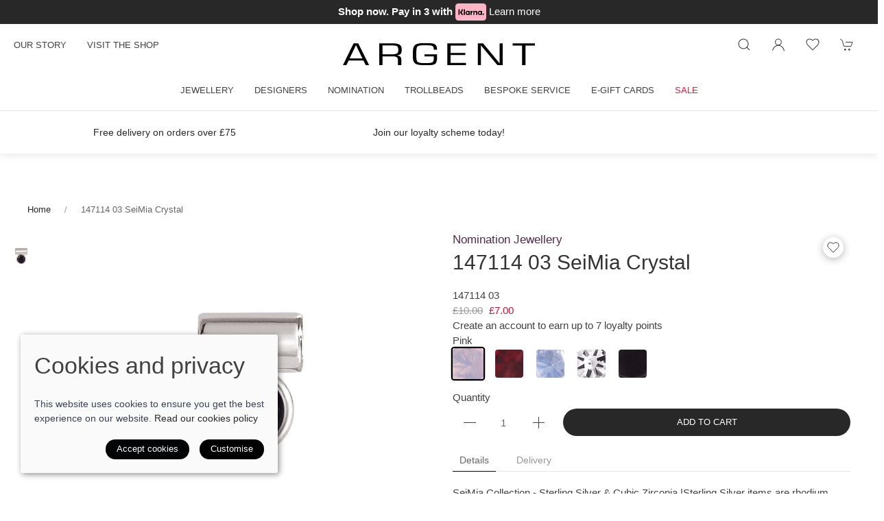

--- FILE ---
content_type: text/html; charset=utf-8
request_url: https://www.argentjewellery.co.uk/product/clear-147114-03-crystal
body_size: 19432
content:
<!DOCTYPE html><html lang=en><head><meta http-equiv=content-type charset=utf-8><title>147114 03 SeiMia Crystal</title><meta name=description content="A stunning 147114 03 SeiMia Crystal by jewellery designer Nomination Jewellery in Black"><meta name=viewport content="width=device-width, initial-scale=1.0"><meta name=theme-color content=#FFFFFF><meta property=og:url content=https://www.argentjewellery.co.uk/product/clear-147114-03-crystal><meta property=og:title content="147114 03 SeiMia Crystal"><meta property=og:type content=product><meta name=twitter:card content=summary_large_image><meta name=twitter:title content="147114 03 SeiMia Crystal"><meta property=og:image content=https://sd-cdn.azureedge.net/c44fd8c1-bf21-415c-9351-7b6fc5e06937/Product/655fef2a-fe33-4fa2-8866-2386fbdad213/35c32bd317de41f19a3503ee4e680c10s842x1120.jpg><meta property=og:image content=https://sd-cdn.azureedge.net/c44fd8c1-bf21-415c-9351-7b6fc5e06937/Product/655fef2a-fe33-4fa2-8866-2386fbdad213/d8ed29c1efdc4696a1e5adec888cdbb9s842x1120.jpg><meta property=og:image content=https://sd-cdn.azureedge.net/c44fd8c1-bf21-415c-9351-7b6fc5e06937/Product/655fef2a-fe33-4fa2-8866-2386fbdad213/0b6c89f5bf8647c299d5734a8e37cc8cs842x1120.jpg><link rel=preconnect href=https://sd-cdn.azureedge.net crossorigin><link rel=preconnect href=https://cdnjs.cloudflare.com crossorigin><link rel=dns-prefetch href=https://sd-cdn.azureedge.net><link rel=dns-prefetch href=https://cdnjs.cloudflare.com><link rel=preconnect href=https://fonts.googleapis.com><link rel=preconnect href=https://fonts.gstatic.com crossorigin><link href=https://www.argentjewellery.co.uk/product/147114-03-crystal rel=canonical><link rel=stylesheet href=https://cdnjs.cloudflare.com/ajax/libs/uikit/3.5.9/css/uikit.min.css integrity="sha512-Xqa8NIcI5CmhT3dLIwJ/NOX2lzdnApXaRsDOEXijQZJ/WVhZon1xLjD8/RppPqbvIoM2buTnXgi1/QsUVmixqw==" crossorigin=anonymous><link rel=stylesheet href=https://sd-cdn.azureedge.net/shared/css/slick.min.css integrity="sha256-cqoi6HnOD0REyfgv59MMRikYPXWc6D9F6ecbAPCcRBU= sha384-TCaE2Xbsdtmd1SZxNlLBO+5cmkxi+6HzR63m8I+uycwYjjSiaGpljPPjXp2JEuDl sha512-szeSbVElFgD/J7PqRFjcKNgSJgJ02TlHCv7QpBBy0Dqt+ITfia2dNb6n1PPqSLkr9zrUnavlg4eYDH+o+XnwxA==" crossorigin=anonymous><link rel=stylesheet href="https://sd-cdn.azureedge.net/shared/css/slick-theme.min.css?v1=" integrity="sha256-l4cUgVJh9m3NVfhG2HOvTtQjWBgWjOxuxibU1johY/I= sha384-DsIEnkyPbQpG4+Qz4Z6WZ+iTg0NRAwG9c5MJktRoLOk4U792EJTGG6ycM2I8jmr5 sha512-ZHAY0EKfDCBal9BfGteFd+pHLWrfJ4/ZnZz0Z42B7ngtwlOnw1j34Ut5Mkc8OE/wn8FxKmL+u8q03n29OERt4w==" crossorigin=anonymous><link rel=stylesheet href=https://use.typekit.net/wes2xqy.css><link href="https://fonts.googleapis.com/css2?family=Poppins:wght@300;400&amp;display=swap" rel=stylesheet><link href="/scss/Argent.min.css?v2&amp;v=3KZdFCbEw3exjoL3DJs6B6dCWsRp3H-K96X4Xm1A-vA" rel=stylesheet><link href="/css/ProductFormComponent.css?v=RoViJY_UiYuuXiVQH_YPridMKt6lp4eSGqvCVTDy79o" rel=stylesheet><link href=https://sd-cdn.azureedge.net/c44fd8c1-bf21-415c-9351-7b6fc5e06937/Misc/Favicon/favicon.jpg rel=icon><script async src="https://www.googletagmanager.com/gtag/js?id=G-F9FMGVKX4G"></script><script defer>window.dataLayer=window.dataLayer||[];function gtag(){dataLayer.push(arguments);}
gtag('js',new Date());gtag('config','G-F9FMGVKX4G');</script><script defer src="/js/gtrack.min.js?v=-Y86txn_yGVKY2m09_fxsxDOVwuFbLn87fdmMJBT2dw"></script><script async src="/js/lazysizes.min.js?v=QVdLFYRhzWjpQzAZhJ_ZN-oqk3Zn7XmRj8XnzgFnjiU"></script><script defer src=https://cdnjs.cloudflare.com/ajax/libs/jquery/3.5.1/jquery.min.js integrity="sha512-bLT0Qm9VnAYZDflyKcBaQ2gg0hSYNQrJ8RilYldYQ1FxQYoCLtUjuuRuZo+fjqhx/qtq/1itJ0C2ejDxltZVFg==" crossorigin=anonymous></script><script defer src=https://cdnjs.cloudflare.com/ajax/libs/uikit/3.5.9/js/uikit.min.js integrity="sha512-OZ9Sq7ecGckkqgxa8t/415BRNoz2GIInOsu8Qjj99r9IlBCq2XJlm9T9z//D4W1lrl+xCdXzq0EYfMo8DZJ+KA==" crossorigin=anonymous></script><script defer src=https://cdnjs.cloudflare.com/ajax/libs/uikit/3.5.9/js/uikit-icons.min.js integrity="sha512-hcz3GoZLfjU/z1OyArGvM1dVgrzpWcU3jnYaC6klc2gdy9HxrFkmoWmcUYbraeS+V/GWSgfv6upr9ff4RVyQPw==" crossorigin=anonymous></script><script defer src=https://cdnjs.cloudflare.com/ajax/libs/slick-carousel/1.8.1/slick.min.js integrity="sha512-XtmMtDEcNz2j7ekrtHvOVR4iwwaD6o/FUJe6+Zq+HgcCsk3kj4uSQQR8weQ2QVj1o0Pk6PwYLohm206ZzNfubg==" crossorigin=anonymous></script><script defer src=https://sd-cdn.azureedge.net/shared/js/jquery.zoom.min.js integrity="sha256-tzK8pUq7jBkYHa0h2DI5dvrT8WYUsm4JvotQLrwH2Yc= sha384-Zpn2/n9sqV/uPmQNermUx04vyVQP7JkGX5fVESBGbpwG/I1YhJyErdBESzN0/Z25 sha512-YXU4SvJgbdMcqbXJxB2zxe2mz8lprsjpoeigknFQUkbMkrB4oTix9Q/488LMWRN5pbaeJ66h8owVzCsUUHbceg==" crossorigin=anonymous></script><script defer src="https://sd-cdn.azureedge.net/shared/js/jquery.ihavecookies.min.js?v=5" integrity="sha256-u7C+Br9C2xt61x9e6owPgIDyAzxkWJBTz59i4Z+9aKU=" crossorigin=anonymous></script><script defer src="/js/site.min.js?v=GBEi4tu4RTEiPEDdLrmpS3jyyJnuM0E2WuvN_LNcmUU"></script><script defer src="/js/product-form-component.min.js?v=AWGyIdlOvGKc9_vNA_usPt3przqW9nozfHhGz2iZN-k"></script><script defer src="/js/basket.min.js?v=HPmUcoAZRkMgfaKBzuejJ90y6a9GHhY4tkl4_rxPML8"></script><script defer src="/js/wishlist.min.js?v=BB0DxcdlXNkQruk_8RKcdMzQo9H7_MLzUxmHDsfzPQU"></script><script defer src="/js/BlazorReconnect.min.js?v=nfMuDWC_rjG6ZXsQS28mxmX-h-L3VyR1b0DVowojdNg"></script><base href="/"><script defer src=_framework/blazor.server.js></script><script defer src="/js/product.min.js?v=ckTst9XjiC2_Ut0JoKwinvj495Gn0McV_m-4Abk5wWE"></script><script defer src=https://platform.twitter.com/widgets.js charset=utf-8></script><script defer src=//assets.pinterest.com/js/pinit.js></script><script defer src=/js/spec/argent.js></script><body><header><div class=banner-klarna><span>Shop now. Pay in 3 with </span> <img loading=lazy src=https://sd-cdn.azureedge.net/shared/images/klarna.svg height=25 width=45 alt="Klarna logo"> <span><a href=/klarna-faqs>Learn more</a></span></div><div uk-sticky="sel-target: .uk-navbar-container; cls-active: uk-navbar-sticky"><nav class="uk-navbar-container uk-flex uk-flex-column" uk-navbar="dropbar: true;"><div><div class="uk-align-left uk-margin-left"><a class="uk-navbar-toggle uk-hidden@m" uk-navbar-toggle-icon href=# uk-toggle="target: #offcanvas-nav-primary"></a><ul class="uk-navbar-nav uk-visible@m"><li><a href=/about title="Our Argent Jewellery story">Our story</a><li><a href=/contact title="Visit the Argent Jewellery store in Leeds">Visit the shop</a></ul></div><a class=uk-logo href="/"><img src=https://sd-cdn.azureedge.net/shared/Ecommerce/Argent-logo.svg alt="Argent Contemporary Jewellery"></a><div class="uk-align-right uk-margin-right"><ul class="uk-navbar-nav uk-flex-inline"><li class=uk-visible@m><li><a class=uk-navbar-toggle uk-search-icon uk-toggle="target: .nav-overlay; animation: uk-animation-fade" href=# aria-label="Product search"></a><li class=uk-visible@m><a uk-icon="icon: user" aria-label="Login to your account" href=/account/login></a><li class=uk-visible@m><a href=# uk-toggle="target: #wishlist-panel" uk-icon="icon: heart" alt="Add to wishlist" title="Add to wishlist"> <span style=display:none id=wishlist-badge class=uk-badge></span> </a><li><a href=# uk-toggle="target: #cart-panel" uk-icon="icon: cart" alt="Add products to cart" title="Add products to cart"> <span style=display:none id=cart-badge class=uk-badge></span> </a></ul></div></div><div class=MainNav><ul class="uk-navbar-nav uk-visible@m"><li><a href=/jewellery>Jewellery</a><div class="uk-navbar-dropdown uk-drop" uk-drop="boundary: !nav; boundary-align: true; pos: bottom-justify;"><div class=uk-navbar-dropdown-grid><ul class="uk-nav uk-navbar-dropdown-nav uk-child-width-1-3" uk-grid><li class=uk-margin-remove><a href=/jewellery/anklets>Anklets</a><li class=uk-margin-remove><a href=/jewellery/bangles-and-bracelets>Bangles and Bracelets</a><li class=uk-margin-remove><a href=/jewellery/brooches>Brooches</a><li class=uk-margin-remove><a href=/jewellery/charm-beads>Charm Beads</a><li class=uk-margin-remove><a href=/jewellery/charm-links>Charm Links</a><li class=uk-margin-remove><a href=/jewellery/earrings>Earrings</a><li class=uk-margin-remove><a href=/jewellery/locks-and-safety-chains>Locks and Safety Chains</a><li class=uk-margin-remove><a href=/jewellery/mens>Men&#x27;s</a><li class=uk-margin-remove><a href=/jewellery/necklaces-and-pendants>Necklaces and Pendants</a><li class=uk-margin-remove><a href=/jewellery/rings>Rings</a><li class=uk-margin-remove><a href=/jewellery/watches>Watches</a></ul></div></div><li><a href=/designers>Designers</a><div class="uk-navbar-dropdown uk-drop" uk-drop="boundary: !nav; boundary-align: true; pos: bottom-justify;"><div class=uk-navbar-dropdown-grid><ul class="uk-nav uk-navbar-dropdown-nav uk-child-width-1-3" uk-grid><li class=uk-margin-remove><a href=/designers/alex-monroe>Alex Monroe</a><li class=uk-margin-remove><a href=/designers/amanda-cox-collections>Amanda Cox </a><li class=uk-margin-remove><a href=/designers/anna-beck>Anna Beck</a><li class=uk-margin-remove><a href=/designers/argent-essentials>Argent Essentials</a><li class=uk-margin-remove><a href=/designers/bunz>Bunz</a><li class=uk-margin-remove><a href=/designers/chlobo-collections>ChloBo Collections</a><li class=uk-margin-remove><a href=/designers/curated-ear-jewellery>Curated Ear Jewellery</a><li class=uk-margin-remove><a href=/designers/daisy-london>Daisy London</a><li class=uk-margin-remove><a href=/designers/drakenberg-sjolin>Drakenberg</a><li class=uk-margin-remove><a href=/designers/handmade-designer-jewellery>Handmade Designer Jewellery</a><li class=uk-margin-remove><a href=/designers/hans-rivoir-zeetec>Hans Rivoir</a><li class=uk-margin-remove><a href=/designers/henrich-denzel>Henrich &amp; Denzel</a><li class=uk-margin-remove><a href=/designers/john-bradley>John Bradley</a><li class=uk-margin-remove><a href=/designers/james-newman>James Newman</a><li class=uk-margin-remove><a href=/designers/julie-pratt>Julie Pratt</a><li class=uk-margin-remove><a href=/designers/kit-heath>Kit Heath</a><li class=uk-margin-remove><a href=/designers/linda-macdonald>Linda Macdonald</a><li class=uk-margin-remove><a href=/designers/lucy-quartermaine>Lucy Quartermaine</a><li class=uk-margin-remove><a href=/designers/mens>Men&#x27;s</a><li class=uk-margin-remove><a href=/designers/niessing>Niessing</a><li class=uk-margin-remove><a href=/designers/pd-paola>PD Paola</a><li class=uk-margin-remove><a href=/designers/prism-titanium>Prism Titanium</a><li class=uk-margin-remove><a href=/designers/pur-swivel-rings>Pur Swivel</a><li class=uk-margin-remove><a href=/designers/schmuck-werk>Schmuck Werk</a><li class=uk-margin-remove><a href=/designers/shaun-leane>Shaun Leane</a><li class=uk-margin-remove><a href=/designers/mcmaster-tingley>Sheena McMaster</a><li class=uk-margin-remove><a href=/designers/uno-de50>Uno de 50</a></ul></div></div><li><a href=/nomination>Nomination</a><div class="uk-navbar-dropdown uk-drop" uk-drop="boundary: !nav; boundary-align: true; pos: bottom-justify;"><div class=uk-navbar-dropdown-grid><ul class="uk-nav uk-navbar-dropdown-nav uk-child-width-1-3" uk-grid><li class=uk-margin-remove><a href=/nomination/nomination-jewellery>Nomination Jewellery</a><li class=uk-margin-remove><a href=/nomination/nomination-extension>Nomination Extension</a><li class=uk-margin-remove><a href=/nomination/nomination-classic-charms>Nomination Classic Charms</a><li class=uk-margin-remove><a href=/nomination/nomination-watches>Nomination Watches</a><li class=uk-margin-remove><a href=/nomination/nomination-base-bracelets>Nomination Base Bracelets</a></ul></div></div><li><a href=/trollbeads>Trollbeads</a><li><a href=/bespoke-service>Bespoke Service</a><li><a href=/e-gift-cards>E-gift cards</a><li><a href=/sale style=color:#e81d39>Sale</a></ul></div></nav><div class="nav-overlay uk-navbar-left uk-flex-1 SearchBar" hidden><div class="uk-navbar-item uk-width-expand"><form method=get class="uk-search uk-search-navbar uk-width-1-1" action=/shop/search><input class=uk-search-input name=search required type=search placeholder="Search by product name." autofocus></form></div><a class=uk-navbar-toggle uk-close uk-toggle="target: .nav-overlay; animation: uk-animation-fade" href=#></a></div></div><section class=RibbonBlock style=background-color:#ffffff!important;color:#030405><div class=uk-container><div class="uk-position-relative uk-visible-toggle" tabindex=-1 uk-slider="autoplay: true; autoplay-interval: 3000"><ul class="uk-slider-items uk-child-width-1-1 uk-child-width-1-3@s"><li><div class=uk-text-center><a href=/delivery alt="Free delivery on orders over £75">Free delivery on orders over &#xA3;75</a></div><li><div class=uk-text-center><a href=/loyalty alt="Join our loyalty scheme today!">Join our loyalty scheme today!</a></div></ul></div></div></section><div style=display:none id=offcanvas-nav-primary uk-offcanvas="overlay: true"><div class="uk-offcanvas-bar uk-flex uk-flex-column uk-text-center"><ul class="uk-nav uk-nav-center uk-nav-parent-icon" uk-nav="multiple: true"><li><a class=PrimaryNav href=/jewellery>Jewellery</a><li><a class=PrimaryNav href=/designers>Designers</a><li><a class=PrimaryNav href=/nomination>Nomination</a><li><a class=PrimaryNav href=/trollbeads>Trollbeads</a><li><a class=PrimaryNav href=/bespoke-service>Bespoke Service</a><li><a class=PrimaryNav href=/e-gift-cards>E-gift cards</a><li><a class=PrimaryNav href=/sale style=color:#e81d39>Sale</a><li><a class=PrimaryNav href=/about title="Our Argent Jewellery story">Our story</a><li><a class=PrimaryNav href=/contact title="Visit the Argent Jewellery store in Leeds">Visit the shop</a><li><a class=PrimaryNav title="Login to your Argent Jewellery account" href=/account/login>My account</a><li></ul><div class=uk-margin-top><div class="uk-grid-small uk-child-width-auto uk-flex-inline uk-grid" uk-grid=""><div><a class=uk-icon uk-toggle="target: #wishlist-panel" uk-icon="icon: heart" aria-label="View your wishlist"></a></div><div><a class=uk-icon href=https://www.facebook.com/argentjewellery uk-icon="icon: facebook" aria-label="Visit our Facebook page"></a></div><div><a class=uk-icon href=https://www.instagram.com/argentjewellery uk-icon="icon: instagram" aria-label="Visit our Instagram page"></a></div><div><a class=uk-icon href=https://twitter.com/ArgentJewellery uk-icon="icon: twitter" aria-label="Visit our Twitter page"></a></div><div><a class=uk-icon href="https://www.pinterest.co.uk/argent16/" uk-icon="icon: pinterest" aria-label="Visit our Pinterest page"></a></div></div></div></div></div></header><main role=main class=pb-3><section class="uk-section uk-section-default uk-container"><ul class=uk-breadcrumb><li><a href="/">Home</a><li><span>147114 03 SeiMia Crystal</span></ul><section class="uk-child-width-1-1 uk-child-width-1-2@s" uk-grid><div id=product-key class=hide data-id=655fef2a-fe33-4fa2-8866-2386fbdad213 data-colour=46></div><input name=__RequestVerificationToken type=hidden value=CfDJ8DtC2qtP7n1BuR7Bqt9qRn3fUcNJvf4FKjEhXFFEV6zbWeolDicHd0Q8hwtsK2hf75j00Mwf0myFUMVdK6h-BFWaM9dHMvJl2haECBwU1WxhhVlnyB4WlsdL6A34VrOjUz3Jg0OtZCL_9kXCSyfrbpk><ul hidden><li class=img-lib data-colour=29 data-src=https://sd-cdn.azureedge.net/c44fd8c1-bf21-415c-9351-7b6fc5e06937/Product/655fef2a-fe33-4fa2-8866-2386fbdad213/35c32bd317de41f19a3503ee4e680c10s842x1120.jpg data-webp=https://sd-cdn.azureedge.net/c44fd8c1-bf21-415c-9351-7b6fc5e06937/Product/655fef2a-fe33-4fa2-8866-2386fbdad213/35c32bd317de41f19a3503ee4e680c10s842x1120.webp data-sort=0><li class=img-lib data-colour=46 data-src=https://sd-cdn.azureedge.net/c44fd8c1-bf21-415c-9351-7b6fc5e06937/Product/655fef2a-fe33-4fa2-8866-2386fbdad213/d8ed29c1efdc4696a1e5adec888cdbb9s842x1120.jpg data-webp=https://sd-cdn.azureedge.net/c44fd8c1-bf21-415c-9351-7b6fc5e06937/Product/655fef2a-fe33-4fa2-8866-2386fbdad213/d8ed29c1efdc4696a1e5adec888cdbb9s842x1120.webp data-sort=0><li class=img-lib data-colour=32 data-src=https://sd-cdn.azureedge.net/c44fd8c1-bf21-415c-9351-7b6fc5e06937/Product/655fef2a-fe33-4fa2-8866-2386fbdad213/0b6c89f5bf8647c299d5734a8e37cc8cs842x1120.jpg data-webp=https://sd-cdn.azureedge.net/c44fd8c1-bf21-415c-9351-7b6fc5e06937/Product/655fef2a-fe33-4fa2-8866-2386fbdad213/0b6c89f5bf8647c299d5734a8e37cc8cs842x1120.webp data-sort=0><li class=img-lib data-colour=30 data-src=https://sd-cdn.azureedge.net/c44fd8c1-bf21-415c-9351-7b6fc5e06937/Product/655fef2a-fe33-4fa2-8866-2386fbdad213/42f32cecf7ee4d7e9e97b020c31f9475s842x1120.jpg data-webp=https://sd-cdn.azureedge.net/c44fd8c1-bf21-415c-9351-7b6fc5e06937/Product/655fef2a-fe33-4fa2-8866-2386fbdad213/42f32cecf7ee4d7e9e97b020c31f9475s842x1120.webp data-sort=0><li class=img-lib data-colour=42 data-src=https://sd-cdn.azureedge.net/c44fd8c1-bf21-415c-9351-7b6fc5e06937/Product/655fef2a-fe33-4fa2-8866-2386fbdad213/f69cac8b3fa449b89ab9e0d0c652f2bes842x1120.jpg data-webp=https://sd-cdn.azureedge.net/c44fd8c1-bf21-415c-9351-7b6fc5e06937/Product/655fef2a-fe33-4fa2-8866-2386fbdad213/f69cac8b3fa449b89ab9e0d0c652f2bes842x1120.webp data-sort=0></ul><div class="ProductSlider uk-position-relative uk-visible-toggle" data-width=80></div><div><div uk-grid><div class=uk-width-expand><h2 style=font-size:1.1rem;line-height:1.9rem;color:#532c48>Nomination Jewellery</h2><h1 id=product-name class=uk-article-title>147114 03 SeiMia Crystal</h1></div><div class=uk-width-auto><div><a class="add-to-wl wl-style" href=#! data-id=655fef2a-fe33-4fa2-8866-2386fbdad213 data-colour=46> <span class=wl-icon uk-icon=icon:heart></span> </a></div></div></div><div class=uk-margin-remove-bottom><div id=blazor-wrapper class=blazor-wrapper><div id=blazor-disconnect-overlay class=blazor-overlay>🔌 Disconnected. Attempting to reconnect…</div><!--Blazor:{"type":"server","key":{"locationHash":"94F2281B3E97A70B769E1BC32B823F7234514731BB8254B14AEC20DC85565259:0","formattedComponentKey":""},"sequence":0,"descriptor":"CfDJ8DtC2qtP7n1BuR7Bqt9qRn0ByIToKn5J60tZBLI9\u002Bz8XYd\u002BimNL8V7uYoRDxsu7/Yeri/JXZCJbGXWDoclfean2/0JYt6c8HnXMQEcHj/qevNakZCyUV9S8unhSqcU/C2ilNg21biq2Xfv2BsvrKGAALZJpYFqPUWw8sUV3QlKieN2xGNTHG1yy5jKRJAx7JXSme/QTtnZOxmEYla8mp2tjaUrR99P2O5xl0Z6eu7Bo8MTRAtOCnBoMbrPtDoRSqlp3eXjwS05HqYdCZzjz8CXvqOOROszne7bDUFEX6/XQzneuRSzW\u002B8K7iMrgkrNAwwgLKlEW5x9gwKpIKic2nmeXWtblrhFlckEgxnGzHjl4ObA5m1O8YlVbgqljsGzLzGoSo1DAGj8PWAfWAGbsmz/SLu1lU03/bQRBSNvglJvb\u002BjlDuphqOpfMhxjr6mo/GIGhAO8xOFPcCEqYhJBVPy0f0gIpZjol5gp32a2RJkioGhBg6doE29EZtUZ6PqcYsEUwRb4w4\u002BOesxXdGCw0zidW5h8KOFuMGN6mjEZXexPoHBaEwGLpPe25CCntJoM1lxFN80i3kQV1H4XZ\u002BKy7ge7lziu3x/Q/4O1Rn1Zj/dwexhpKA/4336C7PCppSNvapZfo\u002BvQFARJwSa69iYFRNCej8JqEG0zgGvUOiPyxsDWOW73g0pwLtTJmmy5Bjb50/yimIbtBQm9c2lJEaGn/Xn/jv9N5K/c/WuYYKg49CCdHUYTMr6XDR24YfSsxe\u002BCrSasrHV\u002BTq1R\u002BnlxrKab1euW5sSo4o/JfZvIQUZuXHkgt7ynKMh1echmfE4M5YDcsbspWoFQTx/OmwXKbV7TEbfG5PQAgBTCMarbIcXstxQ7xyyqFgQIu0RCr\u002BRX5JMl8IAxGwKUiIxDfjsJZpA52Q8eMDj5k/rslZTWEAajEr4\u002B2wUrmhY5kh0XUYUEvJssmVcJZuKvO4dUGLhl0HZ4Bb4yypJv/R1X5xajQMHAlpg4dK13A0YW5ALgco584jMBPMV\u002Bg5g9IVI1QMw5SFnuSzIsbYvymmAxkTR06v\u002Bo8YResr0jetAGrEDpVBWobgoo\u002B4jL7Ja0hT1x1VIAI5ImukETWQilbKxj07z43kxWQ0enVHylqC4C5dmAmOLMoAE6QmWUDIBvDVoE3dgmyXFXUitXlQrvZiej3ZjwZRToNncegPrHROQ0XUAFMTMWTyt8nb3gddxpIlSPfJzdrcW/5fEcsJ9SiRSk0rGrog7yO5Pt3V6Y6AzXyehag96IH8V\u002BHfW8kisEK6BaXBdmEYAyt\u002B/NfdwRc9iSCxk3pzek9nJ1/xWBwWBE/bDdd31Xn6p\u002BqBmgQEHQD9gLxE9UhUp7tzzyui6A/HIVHdhC7aexiVnJkS7P1yDfuue2YoUAZXHDWDjrYmHa3z6YpqXTCxtlvtUNQpAaOrCuh/6TWtTOyLsvzkD9wHhljqJBpaBuNJikiuwVKX5DUWbbQRpj/BD8371A\u002BdixVlflSa/SnNGG9EBBU9GCSH8ZBvs2f6W8PJ\u002B3hMBpc8iZxngT1xKCHey8SfoqBI\u002BRoh4ClPWgNyDeN1E4\u002BzQpmV0f3ttgTXl2u7k7SXg6TEbd6ZaJWv/CKEACfBHquevEq0MNJly2F4jWHHxSAiThxe5HSKlJ9TxhY6yeUniZxqwnTSomHRhXwHk0ng0XaK1Hyk193qvbF6J7MvNcqNEy/Fl879ZV9mdG73wLjgBTc6\u002BnLpafIpFnhR3z7lRQuUV43lmiBdufCuV7yZVvbIvEVCIBTZ/D5LgkXTm08DV1/JGjb7Itpitov4rQaGVYLUoa7srX7Uq63KgxYYi7oXB0t/6CnaoozezlEwc0DaTRsYsUeqRahvz2IiaBZm0m0ChG2QGEuHUIxN/nI46DP5ePSFNfi3zStzQW4Z0Qrqrs5tXcsp3\u002BGgquznBY0lN5dgUCTEFX1wkjnMnw5aCADgeKRD3XPKdM6qlZnvgiEsS4/0o0LNuNsZ3FM53xgYNaalnn0SH05iSYFFsqVJEcsC\u002BTU3kEQnc8kb4XVirOYCoTGVEIjm58EybRgE7BrHGK\u002BeGxBfoSfXluVVkuD8ekOPeUYd\u002BBF6bimYg7h7J68MAstpLNpeU1OkwTp1ZliVezPmqHo2lD4engWJvtP6uEA0hJY0Z18FbGxisQeRcP1aYnz13RTyJuIDOgQUN97/RaTMfJRP1W5haaHPPsDUOovkyoeybNc7JJognxSApVB3KPszB49nvBUkFwJVMDKKaYBHRiE18gxg8jLT\u002BNdljt07FWIyRy8zyYnsfqUM\u002B3T0nOwJD6k2qqW6cAmRxp5AbUa7TDtORVzWt4EMIBJ5yj62t2tqT4HmdQ26jna0y4rrFaONNW6tMW91lmYtzBqcUUeTLA5zxxlQNLn1zbBe5JFLu/j\u002BwvIa1a9xZzs03VvzCTDQyo30t51H0a\u002B/tAxpn4w\u002Bv2Rw3TpdJj70NxaezsLYyZ3Vf0hM7mG5QX7Yc1T4mL2KYjFdMe2vMIzupEPgHFZr7AmBuV3Xzu5yM\u002B3e/3mXnzG3VGG4thnXG3mJ9n7cNDBibYmH41OpOtZILyzxQEwTazC5LynP4WiuuOlAxc6G1I8oQbAaVy\u002BKtic8e9VYzAboLKJ4Zfl1xqxb764gj3lvzFX2x/jUUrEMaE0iyf\u002BMvwL2OezHeTlW3UiirY9j5QUWj220xhQijblGraol3rt3CPN11dzlxK/nc8BYhi0ITG04/yJUg2ect/6V7aVkKs3c1pU1HvHZorAHU6nVSUmYt/bOB6iAyOycAeyVoIKCfUxl6onXCxsmuyyMkh5/v9/uKeLlZz1eNuQFBRiF1rlQH6AfI3Bg7W7wp1R3mwSWf9Mv9Kt\u002BctyjhIiFXRg\u002BAj1BDXIzRMd/wCC7Uy9M/s7LSJYJtEoQYVvQH3ku4pbjUj\u002Bor5X/eA5ALLsVvnKkypWFeVSknlpvbSACgnVmoLD0K1I5ZcThI/iPWZKPzJD/GA5iYsaNXmYn8b1jAuyW/ud6zFmIokNm6vgpEMVjTZnGOZVRckxKJskEvvxJGIntZhvPaxc6rO7VG6oYkpmstvw0QByXgbqUbawXdy\u002BmqX1UXMi1PO/UBR0kWG2StFFQuzzR8LEIuyH5RS7fqSgXO\u002BAEp4ufmccvRX/ImUZLJs5XBZABDoDhk2Gzft\u002BhQ3x8Az0ZwaoWtk1CpntOymF8vujnsB06W57wAtSXSJx5Nss7l2oM\u002BKMv6H1AH9md76Wi0gSHyeLm\u002B9XOqob1wN/wE6j/eLBH4Tm7H5TSPsDQzg50KXS/IbQOTu/IggquU/z0VqTS0q3kI5SijlvEW17Lkc8\u002BZtdFZW7gP1uzJVkd3UJboSftxVRXFaiOreSKEFVYee\u002BInjrESenBItiiV1kMWcUVVWy3rSuslE\u002BxSinS6saRyVRYcI\u002BqeeKjhOe2fjEfmluJUpGe0xVmTW57LujxhvSIcZlZn7N03mftQ5iJdcPR/J4L6YeYcq\u002Bv7pTlGsFFqBhlILBPpGGHa2y5LqCgmMNCMo8DeAeJqY/AVmAx89F1WP56sDgVIRAPOtAfATOICo8w9ZJvmmCUpLz8WFhtySrtasmMgCuKSSbOdOGtlYEsAmq9\u002Bp7uCr1eaLIY4rOImJ7GzYKfpIV202GIEUPoY3h3H9zAndIQ4tQoEp5uT3o5NjnAAK5S2cXLeOGMK51/dPjV00jOUkluZH2liHaDFT/1pnWPoYxBiwQEGP6PZHbxqN2cwoBL5jEiIW15laoTaVUCmapoTxHBGlVxtovC2lxG17a\u002Bq5P1iX9Vz9citEXRmax4QoPXp0fONqhA47dIXVxpkRuejWJ\u002B786AB9XG3vozmLvZLMhdNRUEK47qtfn4rehhsBBu/KDTf2/UL7EaGnzxFLvueY7LOZdqoHYkprMhNwhUzCpszIkxvRxqZ9JZ3v55zqc9kfQGy4sy43Q7Yp5NhmLOwvQcpxMdJxNa4u75n1Te73yJVmgGI\u002BfEwgfRY22QwuocuZ/jXrxYWwX9gTyUarGZ4iQwsiD7Y1LreyCJ0vy0aKMhL3LSh9/m/DRXd9aV\u002BMjyIBbLajhIXGjbOnhOiHE3IgnrteyKlK2mO1H38Ol/DpkCvl02AB6i3HamIJfsqv1/IFPtd4ZY5Q5hJT5ARr3IlFe0uL0naGhP9TqikPGr1IvPG7nMblzGtiPJxDy6u4f08mSJ16E87PxdTA5wv68t43a8mn9WEAGU/\u002BVS5s/ZRb/fT1WlM7ryc6s1nd0rcZA9S7Mi8lGx1/cPjpVtp6Wp0GF9iZk/bISvUHqAoNFsASacKDWXFI\u002BxeOl6YYpPh4LtZis9OTC0yvcg9majLk2ccf9tigYX3k9sxOwVBAISfwIxlcybbsLptxCIxdddI92xkj\u002B\u002BRj9AcYpUl9QyCioU\u002Ba8Y0Mf0BihPZ9g1BS\u002BcWlpbiPPZhitBdQMuQZHe2VKBuqi7cZtPMF/ruPE2AwikFfhoSkEMSDC13jhX6YtYSzqZDVI8oWTT3TS1JB6xHMATyh7VPMF2a4cN56gUvn388ASEqadfU87ImkAUuEHJej59hGD9SADKGN4r8tOo\u002B0Uv0R1Kf2Yyn9FYcjjSSmarPSxdCxXUmbfN\u002ByOoSDTTJAMU2oIFjV4vFc9EMgtKi8\u002BSVT0VnXP7nHGPGkIy9vpvp73qsrpqB1kcnvyOKCAswPO9YBgoazWGYw\u002BuuZxG0rRVh7nTQD6Iibq4S5cWPKFnAmw2AxxNew\u002Bgy16HK3S7ZwA8pK1PzLOqaPSglLAlhn1EPJVn515K2dEv/uLXGTY5unf6KqkeYDUgTJj6YzQFRs7g5b\u002Bj27LJ48mJTpoaq91z2fqEGagEdsWaBxjRkwynJmBENazt6IuC4KnR3Rlx29r3QfioaYmFs\u002B9RnzrtNA84UJiG124tg5TXIKsmiawg4HlT1rBqzb9d61tOpVt6JT0x5NSGGrQkYv/qxyqXiwqv4nEM2CPaSZlQIR31pm7NtRBNXYFDXOAIFBUXU9qS7hNctVWmzpBYHuKLWWkWvLIBpWIFzVMbsNz6jpSNb/FS5cwAwBIiOko\u002BCYrFCgual8ctdD/UbPUoxhy0I3QP77EbqqfUbvhjlBAN\u002BiXa0kKU/r8CiuwGbPiMDKBhlV2Hmjb1Y/ovK9tc3VbCuFTarn9vS09FL2tn3bisVYUzDUHqq4V1DKIasenHKenb\u002BU3sRDN0\u002BlMG3UHCE8/MdNZYVTrKAXE/L7US5UxaJ7e/v4/2rQ5T3prcDSgy3EZN7PlckWlqrK7a9skKiWrT1rVuqwKk1ryCCcySldlMem7hju1oeCxmrQhS1eLOAtG0SfplA4vYZ95/oNh7jTbuhjqim/M7gltJCD8Q/iJd4xkb10tlycSCWl/j8uTUtj7t8HDJk5tsriw5XUrQlUPFeDKhyjHV5fDUKdab0JvYWVllS/jLXErQj/KOZL5FjwdJHwtGPiKpwHlPzoJhHXy58hAbWIyq7Zbtb0pFQy5WesjRap2HVp8QCUrzdkwO8hwATrxIhpC/WjbPclD7m8RySIXt\u002B6G6KwFE7SITLyoEWbQES\u002BFh4S47PTax1cjlm2P89o66gifPkm4Izu9LlP8B3Totj2yu0tuwJn6EgH7GTYkgOnpA4o549bfDImMw2FRRAUiTRB4gJG\u002BDIfaSvDiv679kK6WPet1caDMv1oR\u002BSF9XMWriPa4eTlZLRlELsOSZaQOzhFdxTuNip\u002BxVrSeWJQOSS4OlpXMGxuybXAoiIWd2BcjZvUHn2QL7GubZRcPObuAARIxPl2d5HIo4V8r3tP4cl3Pehjdv8k7Un6UAW8vLCCFLVGQyUMJ7DCFBIv6R7huOy5VMcXPI37KgHyr7F5qP/ROHikEQyct3if7DI\u002BReJprwirw73kt5fyUEjJbf2ANO/ndAP5slx5XJKj3joZv6DBpOjIQsRFPwlGsisIYce6FjfUBWPcR0B564I2NpUzyaAHPZ8Rd1cKBpfbtWMjosd3jQ4NwWUGh3t\u002BH0nrDeI8RxqCFrvnsvQe7g5ObMng2imLxnE3Pb50Haduee6d9EF8qSADUFjGzi/TUiz\u002BxAYOfuF06yBCAVMf7D/f9RGSGQFlXS\u002BJk8FhsvkLVzL1zE9M0oGedyE8xgtp9HXEc5XLUIrIZSROu7wvQR3GAolcdaMNNrOTbKrh94JA7FQo3MPn2q7/exLvhRRLT6dv2vtWjojBkv2dTDVvnsG42dE\u002BFLHDz/7OTffK\u002BKtL3egvUg3f/HDO2vPxfB3wUA799qY9QL8QEOzmpJYz2JnY6GRPanXlxIfdqBLqUsyAkxxCqqPAsZF84Z3cKulnwJ8spnKAafGHPxmttPP5\u002B9wTDCSe/A2Mq3yQMD4SbNKaNnqALb8PtWtgBept/Y5MG5thPMqDRtxEXhw9bwSq9jwmhd\u002BocomRPwUAz/MjyYCyYkYcPPGwmvUCblw0Gp4xEEscYpu4LcgnBFqTEsR3wWfz8YEyiLR\u002B/DqumoWfNX5VUs28yGv9dbEzLWMORqI1w9Ww\u002B04o1oATJ2k\u002BivmBlzMby/Jr7IuV5sYXC/Mua/PaD1BEpC8qwfeg14U4zM\u002BJUEWXyTTvrmQ1VGinQH1Hd/6w2yOtu9p3dif9HaCj3o4\u002B/mzZlYVCF05XM87i3liAF4bxQJ6HBKX1rn6ojCkaObYWaCB/aKG1Kf7UIbvXiyPmoTak0pt\u002BTQExmONVNkgBQFJq43GtNSQ56Km3dOWy8G8NpGuYF9uD4RmH3EA8DEsf8DBvTjpDyVzHIwOk8tyTfB0mbmlug7k\u002B6GtZNdKFW6QaTeYAU1N5PIgMIZx6DKAacMrZH9Cg0Grk3ajn5OqrgP\u002BGJGsPC6cAORbrcTWBBnkuaSKM/xFuLbr6CtYnK0z81FIZp5lzLNPJSGK9UapNxtNGoIht2Xvsb9EAzVObyNGbnpSc1d9pbhoJPTO9cjjtmDi\u002BMdQ\u002BnLgukBXVYJMq6WaMeO1TdtzfaKbePEs8cPsVAze2Guq1xENWy/UyqPkG4vHVmliPIIflgsE874W0HsM32lKyS3EWDE49r4qxVfh6Xo1RYpU7Ng7cEKkb1ICoU9Uo7cCyyTFSnRQWa0iWieBkDs6Ys1WwsVOdeTidZVvAt45ytgIJfNm30t5oGTr\u002BX90flWC/swEQn1y29xxk3xltcdCtiLkHXehyLl0cZb2euqi2tT0euSBtcgWDgDElDYFdQ3Q5FB3d0XIOEMNfnjy36Qs6MqbWadfOrnAGZgTDpJmcUVrRXta00Dslorph8V2Aaq88OUWf2a0Hxt9baBM\u002BVsWbfwgvq0Yh4c7dFm9kaHPAsphgFJhOV/d/GDZ8F/ulTorJKB5ZGPkNt5fIqNpp9WWiEx4zVeSZSCbojNbvFk6ePlhKZap28ALWYCUeYjnHxuUJlQRaZeHvsbrY1fx2ttpL/ivMCVqU8aLVrQu4EF79DcR2iTAuoV4TF2PrFeAuupJzhvakfhn6YQNmy5IlzT51v7zp4I3khR6X4G/Ts3rJEe7oIsEHoBhBlJr3bnZLR2TuW33uYwjYTZFgBIsxzHQK8fbWUq\u002BDNuEwqf9YEgcoCIpRdtAszP5GvJ6zavcCUGtADp5XcQSHgE\u002Bl25SmUTTgwTNaMLvMRE21w/S6W5\u002Bn7/asNO29l6OEIJhRfWsta4v8p0Qc9PCL1SAqgCdjX1c\u002BePJtmnPODKM6scbCyxB5OChNzcFcQDiBWZ84cEyt4/cqoaUesVp3QPXZDAt/5gLW2MGp7/oHosH6o60ca3Eto8v998vV/yRb\u002BgKZ/DWtazBzfXTE8UgDm\u002BxCtogvwsco8K7YUKPSu0ogEAksQWw\u002BS17EgMlLSkcJXzCxrp\u002BDfX7M2ozXknQflmnZNfk8aOE72TbOEAkHHBdkBcMXv7Z8r5nvWRkUEcSBs\u002BTYu6x\u002BZjox\u002BgkOkD/MhChOvivaCWIALesM\u002BlKe0dbNO4EPdBIWgXCuPv8oGWg6k2BCuZA82xrSF2QxnLvbeao59tfHeAVsepy/torFCykr0DjWAvo\u002BmJ8pbT42Yj5ye31Hv5oBv0909gEXMmJEp6QPATodNI/WBo1lHMG4PFN7bYRXid7rkn62nkHoHO2Bm6rCgqiXGjz5BnNfhxwbDsA8yN5RPBN8d/BYOZ9qA\u002BDQJ958gmP7Ou1HDHlPjSb63QiThkPFruyq/20iGybGmftwR1FFDns70HSYl4hRohdUd6gePsUvWILTKsLy7c2OMNnY2kNml3u2\u002BUNR9HW2iXAfmV40AixYlsF7eHCO7mWyW8gk6asW46bv0i\u002BOkmPAsPTsbNFQogqZC1YZu8uIRiKFFDsmnCkQTjVocMLhcSd5w2HkFEBOBZTmZKZMPkIdgJbikMvG4edoq/hG89fQx7pd1hHpK93rpH1Ox9\u002BtGuE5Xl8oTQqxhJs5XuB5td/Rl5IXDMwF/14RVR9wE9jhjiTpuyqCVPoNsWYXoolRFB78A5eA/FNLuOaHAIkSKqll0oCKdRu5MCZUbTWa7aO\u002BHi/SgGls8LLQ1eVa4X4ZJQ\u002B/aptA8M/tBejL6XZIMOXXGLyYIrefE79ATD4K3TKeuDWRup52XLT4lFf/CXQ/v9Ysp40nk4sck1E3XbGby7Y7fQnAIOlzUBPrhDwQZD/SRQVRC\u002B83Dz6VDDhgZrIs9GnPZmzCsbj3EbhqK79KBRh7aYWXnO\u002BsztMhQeWd2x1jS1S02RYP6BWNjE3NLcj92gT5qEWnxnvgnz16RLtYWccTM\u002BlgdW3YA5BTqDNO\u002BYuFX5BcURbfessV\u002Bu8r31TlHT2rzmfOqbhlmqaSuoxHZmnKjyk/M8WM7gI4NHApN7cjhNxQz2lklfc5CYobkQc3Yy0uxRL3vx6INzTDyvIfmn6IemDJLRU/kQdiug4JaRzWm\u002B5R2Id8IO\u002BPTVAfprBL43fA9Choc8IVRgwW1IElF8H3o13N3C8izrkXY8xpQ4HowXrE43q3RpVKimIzVR6OkDay3leBZLq27e5/iTNoK4BA\u002BOzJdMoFn2cJpqC\u002BBID7NdGEaq1YqmoGox3MmQ9\u002BmK90CSP\u002B9/FPq9Iy6qNtdUoGDuaNvY7zRb1\u002BZr8eWfroIAxmEIMS5SwJctlvsYHWaozzO7KkJ5\u002Bfo7ROz1jDPYJWaPkApZDd1LuYYSMKz0O6GB01dFGO4YHqpR/BymHUTdjLoThVFX0OqlG\u002BUQvBnCLu\u002Bfgev7jGardp/SMkvsesDzkye4vuUU\u002B1KJzDhQB/ruhd3sEhyzzsyiYhD1E8R7p899YHAo/dAAUTpHThkGAS2gLg2XbIj3eYwRXMwEazml/6ZXK/VcJ9SGzpekLa65gSGvXqAm2aNB8aOG6mPnYdyISc/aLuo7emJtJ\u002B0c\u002ByCseCo2plMwQ1xEQekMitRteHsv3O1OnEzZCBuviAcYST8NTboDFncSeJbrpCe4plTij3VFtECfP2l4FxrbmpyW8SxOO8x7NZBNyG4JEQiLW8ZBRFL9w1QRLDaCk51/3E203wHAksKg32lAVtZeBnzXzjPxUeDz04A\u002BkZKvtR8u0Of5HW2KEDIWgUaeKhnX4LFek\u002BAMYCLZ4gdJi58bY2wgoPyNeXe4Y9FSWzjDzLC256X8k\u002BoOxv/5TOz3Pm/WITxcFORLQmDpl8aiHbRqro7AUmawcANjPUUeMYqRvYhDVzuOIVAWgJxId0jJ\u002B4hee6Quv\u002BVFdrm39fYdDskAmbLawBXT5H0F1NgD02DY\u002BSWohK1s1v\u002Bz988ciBSCA\u002Bp2GWpFp62wF2utLtkNtsPkuUnsJlpyAJvrLH0baLKeVfpd/X/A5b/BjgpdUXa2chM843eDoku5Bn0lr6Cc1dBKHfiS46onTK6V7l7aqouTCpyaImNnUTrQAVXQRZUGanEou2JfiYgyrbLEnHyC//I6ZxilSYNyiLuj9l5C7YgkXsSvhSTdiGyRqYdbHUaMQ5YsrcY8XoDwiOKWmkWxaaWd/qm/gh6\u002BGn9jUATgFF68w5QmBO\u002BZ6tbDXgbDEk0hKsaV/gK6hvnEHVM9G911wqfg45e4YtrZwtwXKgn0HjHvQFBYs88ZukMvIvDZb/WgVQwi7VX8KvOAJrrI5NDpVSkQEa4Ll/THspTWQgjwMSYlsyPynJkxlLuQJHEidO1bHzG5OlOkqT9kooDW2V1zHTyHxsVOuu9aUl25ydZbTGb39aroZdcfQMNt1STT/HWRwi8zcfYXjcUR5mq4AW3J0m9J0m8vrV8PvZS49luyVVIDXRtHQh/TBcYvbhEJcbHNgYphvsNI\u002Bk7lwwO5AI9YQ3X7kB7df4OskKxEQAZmIsxsrL99TyblEXQniPphEZF4MEdcmSjmFR6yKBKy3B31WTj5czJslXsRd43SvYc\u002BJYaaOhQli5NUvWz9zgMrdvSkyoELNu0Q0vSw/1WFK6Ll0BiQjF2FmXqHGWeZU39K7rYhe8Duoc3VJcxQZ8BXvtBZK0sqLDG/OjtdZuTXYIiNl2y\u002Bze/mndw0PNqiIPxA1tUlrJfKMKrEJn/wkXanrNz0bDhQp0RLEvvysyg5/yylAFYLqweMDIJ5mCzc4FTGobxT5G4kaE0QrgTtLmcs63L/7RVwQrJprBsRHSHIZlR5efnCqtmtzShAdJefWWfe5LK5bX1DF\u002B9IXMURu3GaR\u002B67EDtm2BF2VfGRGxhyzy7a8ZDpyLqKoyK54tMUMYl12FnquP3r0L/eshJnSNHcDuxVFaHxz9Q9n2Fc14GAbKmweigYZoWVznIWx3KxGcIqA/REGWzS\u002Bk/\u002BA4PkanV03/bH8a0RxJCHVU6ezMU/vKQ8RRrhKcO6vI4M1LYfiLlPKOTmUhYYmaeHhj/XBiQnrclr55Q6zijfA/\u002BCUbFfEV8uG878AF8JdKxWq7wb0qImfUUfObtXATZNy8Z/hCfGcBsn5P37BuJGivnCQ4/PV4S5pTaNGWeGlqLXJz6klULp13/TuYv81gO0xaYduh9ZPiFBMvZag1aMQDtgDgTrmm1hm0JVuGoB9/Dyt7atKNEUctAsW3hhU\u002BiJPw5/3f6L1EuO5i26bxsFFl6W8p27voShEWTBTZQB8pW9gMrYDXj8ClTDjGtTU1ktjd7xQ4U\u002BVVwwigfwl/8Tw7Yz3Bf0fyVf9u3mFxZYBToI4n/xzOJ77Ydd2gAuZwvqosaafCfCmRv09Ssbi8OVFODUl1YtPqtV9NdvO5fnX52K54u1Ju\u002BupOeprkB9VEdchc9typmT8Qb\u002BWLSZFRwsw638B5ijuYtHaatS/uMhaIXFwucECSlhp49wPzOT27HatFtcqggEJqd2WTTJkY/5b3/rdSNFFmeW6B2hiPbaC3A8vIFf4RTxhbsIJKxeN5LDbjuFxjnJGjBqnLI4YWiVl90hkYoZPXbpZj3kXgIf4\u002BY3YfcK5k2tL4cF2kBguwWKWFG\u002BbKBwt89XTlDmEFpINIgsRvSV9181LdsgkpUj9cU896FN0ZSlGp/EcTfFV7D4x7Y9lxbk3gIy09Kulbltb0vJEFubCb7pp5TizEn81FXZjbPWFmUhoQIs5k7aZ3vMksP5Ys9oVKjyQ8Q6Lm1l\u002B6Z7d1Rv8xmjYhdG3Li42IjU6xZDXLXfvQZri\u002BHKgnHmXJs47GpT06dI39/\u002Bc1ftoPn7XHckg9K/81oklk2UYCuM7mOYe0pqX83Nb3pF0osEmTFCqpcHBKOW5IkOl3Mgm0\u002B45C38rAz74y4t1gRy7fB7mwioHTXOmoMW2aStBdbFW/WGCZfP/3u3i4q0UTSTSktT5abb5bwJ6u8Vx67Naxcgk\u002Bm9BXu\u002BNp7cPoBMPZsY\u002B3SK/EFGaT7H5QzFsdK5/yO9pLOdbFCcmv7aSJuf7C0leomtFPVqEy6HPM\u002BKeWcedv69TkzjWzV0d9mI6OUCa7BNLUkhOw\u002B6wG4wb0MgYg4vR6ffNdQLqxruKqXC9/VCdaQ7Jc1x5B5rObVAqLt4c7nwoIf3g\u002B\u002BK\u002BMP4NqGcqj5h\u002B/d51ZeW973Z13dM\u002B0l\u002BpV4JZBfNZ1z9wT/Q7W0PdIq7oYZ1TZT1JgWNS2iEA0IcSC1hVjY7/PTUquq\u002BCWpBnKqfsIdD1BoBxX/Iroz0nGb7QGTzhqz1sPEUDa8ZNbPwoZOL0YxKC4Fm4jBPg/L2hZbeGQqzVXjUp9kq/GgQ2n7xnSUZ76n19fcreBlUE2G/AuTI2NxLVdQHPQxwac/52Ul7DtoOyqgaZlqEI70qg\u002BQxAMHnauyNRirSfmt4U\u002BnqOKfKZKnQd5LdcE7YX5WXrvnxvxpBJ2actcGto09dfE3ZQ8puU7Zw402/iOdSABlV82jkZnEn2YWLI368Z5iaDwn4b\u002BY23RehWdFe9eyISSNvSy2XF3ytl\u002BOn20iwTfG1p8RF\u002BmlZx5ypylZmdiwEIM\u002B4Vwb4qdhowqBE7hUEZwpxFHD4LY13uQI94V83H1VrIH4vowlVwKWMMBveV7vZ37Yo/k/uFFSunXS0NLXFSso/oeFQQ1t7CTgoCVyGdsOtiNXxtRRYV9o8MXPbz2ZdMpGG91eMzJUjE7v2ik749fOEtRaFb5kVfClxfCteEGovCd6O/sSdyjwEyuHLWCWcibxIV6WOwjwH451rJ70g0\u002Bkxo6bL7FyTuZr2uJutCd9d9EJMBCKyiMt8BhYSbXmNhR0xI3bCa4aZMuzpoEYo1gIK9y\u002Bp2KllLW8uE4eG1wRoWrUKbTULUsihIX\u002Bm056eCCZ97AdG07Brl\u002Bs5p2Nw\u002BlZTD2W2u4oEpjHS7d50Cd951Lxfa6bW7STbfdxERmBVpDd5XomAkP/MK2IemYOA\u002BMfI/SfMQlsktxZ/DV1yptz/NLMeHehKHcAlZVoeSvDjv4fqLjKnUmfm6udOhmo9p7O\u002Bfuoga5vERKqwHuiWbOyzM4Is3k1LV3V1yy61q85ofABObPf3sSQ4zG87/DxFFzGWzrnmL7DdTtWP9hV34ER564iaHJmShfQf/AO045eV\u002B6YXu9ioWZtXxexb9glJnQr1M\u002BSa/uQpf\u002BgiBNBq97mXDUzmoClrPcTQuzEwwFP0uyC9uOCszsuH1sv8DRcuCpajm3EijvcANLTx\u002BcyjSD0ecguswbZSHEicFNAYfFAJJxpV\u002B0Y7k5suY0tDjV5UCsLH4WFqiV2VU7HGCL\u002BouepPIJJRNvBsx\u002BYkU9d5ejoLdcWMFuDebHjrzvAzenRNdXUPrqaEGZ4XwrEydUAs2CsLTKNRSdU/TAZLn7jFDAKntoSWKdkE8hGWbfYLMMLPY5u7oi3F6p/DvY0bAWTKR/Wehl7qZlwUC8EBpTToSmnVAfhPysYWAp5h5RS/Djg2y5X0knXh3krkbN4MbehUV6hH4zW75I/spQrORpCYkTQFk2rQ\u002Buf/jAZoJF0f\u002BKWRwSBs5Uq/j7Q80\u002BuHgqmb4cEgkbBJ\u002Bk8n49/gv0WvhIXWuc83P9\u002BMqbNm2/qIyFH7bubkxPdtepfCg3gCQNpUWVh6JxPO2EeNGuwQcrYUGXGWzExteWWAUECaNxTC3jrNMB3Xf\u002BG7oaiHkn\u002BwKNGtXtBoEJwP5YheyzRBkMfL7EDXDuWDAhWb2oblw6K2YuyvohxGfFAQy4hN9h9WEYOEX/7R6zZyb83Uid2ungTcmXPTMgxE7XTpWZ1TmaWC\u002BEjORgcMzih/VklzUvKzID/j3XgUxvpZMZCEOPQeq0Gek8A2RzXQu0A//iTT8PzK41Virc/1NXzdtPhRGEMljzwA6nGdWGP9busCkwgt16ZzP\u002BShslA7sOMjmdyjcedKIjXPGlWew8ZIxnEgi4ZRPQ5Sd/m6NoDxtrjxCcD8g1aOmfGWTzUuIc/cjOb7Zm\u002BzBJG/85yMqY8JO7EYj32wDf1mPdNcgEjZi8QYujZSGFuBiQb9YHgTk81SaB\u002BGlz\u002BXc9mEJk22ROu31oQ1sMeQ0jOj\u002BlbPemfLqcn0UyvgQmeDYITZ4bwKLY9EWWXitHMz97QUiFNiccQWNgakJxMkfTYAdYJrN39Gw/wWq0nwh4csL7CkqJ\u002BN4ghUQ9g8jINzwAVSO18KcgTE0qHdXOijqufvsNJ7vTsMamX6cAhM3ReopgnENd2U8DI5r9qcqeqjA8kSCnegcb4pe3pLl5eP2PKfLJmVMuUDwhCGwQjqh7IvTAvLFC7rn8KcWDXE7ZQGwdfRGiLXvVK0Om/smQZNEKWAhgoROgbKkEGjz47oXLeYcOisXFaRYlUHz/d9joKSuouDVFKpDTSNtqRpH3K2emlkevJL5ZPz2XeBxw8eO5\u002BAUO8eUyZDGLqpqgGKARSBMvmWSrZUKW6AKPjLLddx0DiLQI\u002B5\u002BbDb8OyRiTgmS/6UG7b6TL2fdEeQbw5NmgnUMWgtAv1Y0ylNkiAFRzn7EaOGoVGRBsCaWeJmKO8FnG3FJkjPQycLJdc1yokffW2ssnXbAhFtFBijF2UGMGX3YXM4eCKy7KGvW5J2Z74n5ubUr3MXXeGW\u002BfM2SfFnHA4Yl53GNj/XPCGLa7ffVbHO\u002BvB8HiT0txYhziXE29XcxJtv2SXg53MI"}--></div></div><section class=uk-margin><ul uk-tab><li><a href=#>Details</a><li><a href=#>Delivery</a></ul><ul class=uk-switcher><li><div class="content hideContent"><div>SeiMia Collection - Sterling Silver & Cubic Zirconia.|Sterling Silver items are rhodium treated to prevent tarnishing.</div></div><li><p>Free Delivery on orders over £75. Standard Signed For Delivery £5.40. Special Delivery £8.35.<br></ul><span><b>SKU:</b> 1256</span><div class=product-klarna><span>Shop now. Pay in 3 with </span> <img loading=lazy src=https://sd-cdn.azureedge.net/shared/images/klarna.svg height=29 width=52 alt="Klarna logo"> <span><a href=/klarna-faqs>Learn more</a></span></div><div class=uk-margin-top><div id=eKomiSeal_default></div></div></section></div></section><section class="uk-text-center uk-grid-margin-medium"><a class="uk-padding-small SecondaryThemeForeground" target=_blank href="https://www.facebook.com/share.php?u=https%3a%2f%2fwww.argentjewellery.co.uk%2fproduct%2fclear-147114-03-crystal" rel=noopener> <span uk-icon="icon:facebook; ratio: 1.5"></span> </a> <a class="uk-padding-small SecondaryThemeForeground" target=_blank href="//twitter.com/share?text=Check%20this%20out!&amp;url=https%3a%2f%2fwww.argentjewellery.co.uk%2fproduct%2fclear-147114-03-crystal" rel=noopener> <span uk-icon="icon:twitter; ratio: 1.5"></span> </a> <a class="uk-padding-small SecondaryThemeForeground" target=_blank href="https://www.pinterest.com/pin/create/button/?url=&amp;media=&amp;description=" data-pin-custom=true rel=noopener> <span uk-icon="icon:pinterest; ratio: 1.5"></span> </a></section></section><section class="uk-section uk-container" id=related-products style=padding:0></section><section class="uk-section uk-text-center uk-container"><h3>Delivery and returns</h3><br><div class="uk-child-width-1-3@s uk-grid-small" uk-grid><div><b>28 DAY FREE RETURNS</b><p style=margin-top:10px>Simply return it within 28 days for a refund.</div><div><b>SUPPORT</b><p style=margin-top:10px>Contact us on <a href=mailto:info@argentjewellery.com>info@argentjewellery.com</a></div><div><b>100% SECURE PAYMENT</b><p style=margin-top:10px>We ensure secure payment with Stripe</div></div></section><script type=application/ld+json>{"@context":"https://schema.org","@type":"Product","name":"147114 03 SeiMia Crystal","image":"https://sd-cdn.azureedge.net/c44fd8c1-bf21-415c-9351-7b6fc5e06937/Product/655fef2a-fe33-4fa2-8866-2386fbdad213/35c32bd317de41f19a3503ee4e680c10s842x1120.jpg","description":"SeiMia Collection - Sterling Silver \u0026 Cubic Zirconia.|Sterling Silver items are rhodium treated to prevent tarnishing.","sku":"1256","brand":{"@type":"Brand","name":"Nomination Jewellery"},"offers":{"@type":"AggregateOffer","priceCurrency":"GBP","lowPrice":"7.00","highPrice":"10.00","url":"https://www.argentjewellery.co.uk/product/clear-147114-03-crystal","availability":"https://schema.org/InStock"}}</script></main><div class="uk-section NewsletterColour" id=Newsletter><div class=uk-container><div class="uk-width-1-2@m uk-child-width-1-1 newsletter" uk-grid><h3>Stay in the know</h3><p>Sign up to our newsletter and loyalty scheme for extra benefits and exclusive offers</p><button class="uk-button uk-button-primary newsletter-button" id=open-newsletter type=button>Sign up now</button><p class=privacy>Don’t worry, you can unsubscribe at any time. Take a look at our <a href=/privacy>Privacy Policy</a>.</div></div></div><footer class=uk-section><div class=uk-container><div class=uk-child-width-1-3@m uk-grid><div><ul class=uk-list><li class=uk-nav-header>Visit our store<li>16 Thornton&#x27;s Arcade, Leeds, West Yorkshire, LS1 6LQ<li>Tel: <a href="tel:0113 247 0085">0113 247 0085</a><li>Email: <a href="mailto:info@argentjewellery.com?Subject=Online%20enquiry">info@argentjewellery.com</a><li class=uk-nav-header>Opening hours<li style=white-space:pre-line>Monday - CLOSED&#xD;&#xA;Tuesday - 10am - 5.15pm&#xD;&#xA;Wednesday - 10am - 1pm&#xD;&#xA;Thursday - Saturday: 10am - 5:15pm&#xD;&#xA;Sunday - 11am - 4:30pm&#xD;&#xA;</ul></div><div><ul class=uk-list><li class=uk-nav-header>Information<li><a href=/about>Our story</a><li><a href=/contact>Find us</a><li><a href=/account/login>My account</a><li><a href=/jewellery-care>Jewellery care</a><li><a href=https://www.ekomi.co.uk/review-wwwargentjewellerycouk.html target=_blank rel=noreferrer>Leave a review</a><li><a href=/loyalty>Loyalty scheme</a></ul><ul class=social><li><a href=https://www.instagram.com/argentjewellery uk-icon="icon: instagram" alt="Argent Jewellery Instagram" title="Argent Jewellery Instagram"></a><li><a href="https://www.pinterest.co.uk/argent16/" uk-icon="icon: pinterest" alt="Argent Jewellery Pinterest" title="Argent Jewellery Pinterest"></a><li><a href=https://twitter.com/ArgentJewellery uk-icon="icon: twitter" alt="Argent Jewellery Twitter" title="Argent Jewellery Twitter"></a><li><a href=https://www.facebook.com/argentjewellery uk-icon="icon: facebook" alt="Argent Jewellery Facebook" title="Argent Jewellery Facebook"></a></ul></div><div><ul class=uk-list><li class=uk-nav-header>Policies<li><a href=/terms>Terms and conditions</a><li><a href=/cookies>Cookies policy</a><li><a href=/privacy>Privacy policy</a><li><a href=/delivery>Delivery and returns policy</a><li><a href=/faqs>FAQ</a></ul><div><div><div class="uk-grid-small uk-child-width-auto uk-flex-inline uk-grid" uk-grid><div><img loading=lazy src=https://sd-cdn.azureedge.net/shared/Ecommerce/visa.svg width=40 height=33 alt="Visa logo"></div><div><img loading=lazy src=https://sd-cdn.azureedge.net/shared/Ecommerce/mastercard.svg width=40 height=33 alt="Mastercard logo"></div><div><img src=https://sd-cdn.azureedge.net/shared/Ecommerce/maestrocard.svg width=40 height=33 alt="Maestrocard logo"></div><div><img loading=lazy src=https://sd-cdn.azureedge.net/shared/Ecommerce/amex.svg width=40 height=33 alt="American Express logo"></div><div><img loading=lazy src=https://sd-cdn.azureedge.net/shared/Ecommerce/jcb.svg width=40 height=33 alt="JCB logo"></div><div><img loading=lazy src=https://sd-cdn.azureedge.net/shared/images/google-pay.svg width=40 height=33 alt="Google Pay logo"></div><div><img loading=lazy src=https://sd-cdn.azureedge.net/shared/images/Apple_Pay.svg width=40 height=33 alt="Apple Pay logo"></div><div><img loading=lazy src=https://sd-cdn.azureedge.net/shared/images/klarna.svg width=40 height=22 alt="Klarna logo" style=margin-top:5px></div></div></div></div></div></div><div class="uk-grid-match uk-child-width-1-2@m" uk-grid><div><span>&copy; 2026 Argent Contemporary Jewellery Ltd | <a href=/sitemap>Site map</a></span> <span>POS and eCommerce by <a href=https://www.saledock.com target=_blank rel=noopener>Saledock</a></span></div><div class=uk-text-right><span>VAT Registration: GB545402854</span> <span>Company registered in England & Wales: 7194951</span></div></div></div></footer><div id=generic-modal class=uk-flex-top uk-modal><div class="uk-modal-dialog uk-modal-body uk-margin-auto-vertical"><button class=uk-modal-close-default type=button uk-close></button><div id=generic-modal-content></div></div></div><div id=modal-full class=uk-flex-top uk-modal><div class="uk-modal-dialog uk-modal-body uk-margin-auto-vertical"><button class="uk-modal-close-full uk-close-large" type=button uk-close></button><div uk-height-match="target: > .ModalContentHeight" id=modal-full-content class="uk-grid-collapse uk-child-width-1-2@s uk-flex-middle uk-padding-small" uk-grid></div></div></div><div id=cart-panel uk-offcanvas="flip: true; overlay: true" style=display:none></div><div id=wishlist-panel uk-offcanvas="flip: true; overlay: true" style=display:none><div class=uk-offcanvas-bar><button class=uk-offcanvas-close type=button uk-close></button><h3>Wishlist</h3><div id=wishlist-container></div></div></div>

--- FILE ---
content_type: text/html; charset=utf-8
request_url: https://www.argentjewellery.co.uk/shop/relatedproducts/655fef2a-fe33-4fa2-8866-2386fbdad213?colour=46
body_size: 2679
content:
<div class="uk-article uk-text-center uk-margin-bottom"><h3 class=uk-article-title>You may also like</h3></div><div uk-slider="sets: true" class=uk-margin><div class=uk-position-relative><div class=uk-slider-container><div id=product-list class="uk-slider-items uk-grid-match uk-child-width-1-2 uk-child-width-1-3@s uk-child-width-1-4@m uk-grid-small" uk-grid uk-height-match="target: > div > .uk-card"><div class=uk-transition-toggle><div class="uk-card uk-card-small"><div class=uk-card-body><div class=p-list-img><a href=/330304-22-40th-birthday alt="330304 22 40th Birthday"> <picture><source srcset=https://sd-cdn.azureedge.net/c44fd8c1-bf21-415c-9351-7b6fc5e06937/Product/872a7dc0-f010-49e1-9234-eb0951df3a0a/f9cd7f3c1dd7493d88934c2b28670791s323x430.webp type=image/webp><source srcset=https://sd-cdn.azureedge.net/c44fd8c1-bf21-415c-9351-7b6fc5e06937/Product/872a7dc0-f010-49e1-9234-eb0951df3a0a/f9cd7f3c1dd7493d88934c2b28670791s323x430.jpg type=image/jpeg><img alt="330304 22 40th Birthday" class=lazyload data-src=https://sd-cdn.azureedge.net/c44fd8c1-bf21-415c-9351-7b6fc5e06937/Product/872a7dc0-f010-49e1-9234-eb0951df3a0a/f9cd7f3c1dd7493d88934c2b28670791s323x430.jpg title="330304 22 40th Birthday"> </picture> </a></div><div class="uk-transition-fade uk-position-top"><div class=p-list-img><a href=/330304-22-40th-birthday alt="330304 22 40th Birthday"> <picture><source srcset=https://sd-cdn.azureedge.net/c44fd8c1-bf21-415c-9351-7b6fc5e06937/Product/872a7dc0-f010-49e1-9234-eb0951df3a0a/4d0098610adb4b2f8018d71a5d281a89s323x430.webp type=image/webp><source srcset=https://sd-cdn.azureedge.net/c44fd8c1-bf21-415c-9351-7b6fc5e06937/Product/872a7dc0-f010-49e1-9234-eb0951df3a0a/4d0098610adb4b2f8018d71a5d281a89s323x430.jpg type=image/jpeg><img alt=https://sd-cdn.azureedge.net/c44fd8c1-bf21-415c-9351-7b6fc5e06937/Product/872a7dc0-f010-49e1-9234-eb0951df3a0a/4d0098610adb4b2f8018d71a5d281a89s323x430.jpg class=lazyload data-src=https://sd-cdn.azureedge.net/c44fd8c1-bf21-415c-9351-7b6fc5e06937/Product/872a7dc0-f010-49e1-9234-eb0951df3a0a/f9cd7f3c1dd7493d88934c2b28670791s323x430.jpg title="330304 22 40th Birthday"> </picture> </a></div><div class="uk-position-top-left uk-visible@s"><a class=add-to-wl href=#! data-id=872a7dc0-f010-49e1-9234-eb0951df3a0a data-colour=""><span class=wl-icon uk-icon="icon: heart"></span></a></div><div class="uk-position-bottom uk-visible@s"><a class=p-qview data-slug=330304-22-40th-birthday href=#!><span>Quick view</span></a></div></div><div class=uk-position-top-right></div><div><div class="uk-text-center uk-margin-small-top"><h4><a href=/330304-22-40th-birthday>330304 22 40th Birthday</a></h4><div class=price-container><span class="p-price product-price">&#xA3;35.00</span></div></div></div></div></div></div><div class=uk-transition-toggle><div class="uk-card uk-card-small"><div class=uk-card-body><div class=p-list-img><a href=/330101-70-basket-ball alt="330101 70 Basket Ball"> <picture><source srcset=https://sd-cdn.azureedge.net/c44fd8c1-bf21-415c-9351-7b6fc5e06937/Product/a0d6edcb-0ff9-4dfe-95f7-aa74c72852bb/4c346c3d403d43f6a6ca3272d5a4d4c1s323x430.webp type=image/webp><source srcset=https://sd-cdn.azureedge.net/c44fd8c1-bf21-415c-9351-7b6fc5e06937/Product/a0d6edcb-0ff9-4dfe-95f7-aa74c72852bb/4c346c3d403d43f6a6ca3272d5a4d4c1s323x430.jpg type=image/jpeg><img alt="330101 70 Basket Ball" class=lazyload data-src=https://sd-cdn.azureedge.net/c44fd8c1-bf21-415c-9351-7b6fc5e06937/Product/a0d6edcb-0ff9-4dfe-95f7-aa74c72852bb/4c346c3d403d43f6a6ca3272d5a4d4c1s323x430.jpg title="330101 70 Basket Ball"> </picture> </a></div><div class="uk-transition-fade uk-position-top"><div class=p-list-img><a href=/330101-70-basket-ball alt="330101 70 Basket Ball"> <picture><source srcset=https://sd-cdn.azureedge.net/c44fd8c1-bf21-415c-9351-7b6fc5e06937/Product/a0d6edcb-0ff9-4dfe-95f7-aa74c72852bb/e95bcd77d64f43e0a292ad6ebf3c2cd9s323x430.webp type=image/webp><source srcset=https://sd-cdn.azureedge.net/c44fd8c1-bf21-415c-9351-7b6fc5e06937/Product/a0d6edcb-0ff9-4dfe-95f7-aa74c72852bb/e95bcd77d64f43e0a292ad6ebf3c2cd9s323x430.jpg type=image/jpeg><img alt=https://sd-cdn.azureedge.net/c44fd8c1-bf21-415c-9351-7b6fc5e06937/Product/a0d6edcb-0ff9-4dfe-95f7-aa74c72852bb/e95bcd77d64f43e0a292ad6ebf3c2cd9s323x430.jpg class=lazyload data-src=https://sd-cdn.azureedge.net/c44fd8c1-bf21-415c-9351-7b6fc5e06937/Product/a0d6edcb-0ff9-4dfe-95f7-aa74c72852bb/4c346c3d403d43f6a6ca3272d5a4d4c1s323x430.jpg title="330101 70 Basket Ball"> </picture> </a></div><div class="uk-position-top-left uk-visible@s"><a class=add-to-wl href=#! data-id=a0d6edcb-0ff9-4dfe-95f7-aa74c72852bb data-colour=""><span class=wl-icon uk-icon="icon: heart"></span></a></div><div class="uk-position-bottom uk-visible@s"><a class=p-qview data-slug=330101-70-basket-ball href=#!><span>Quick view</span></a></div></div><div class=uk-position-top-right></div><div><div class="uk-text-center uk-margin-small-top"><h4><a href=/330101-70-basket-ball>330101 70 Basket Ball</a></h4><div class=price-container><span class="p-price product-price">&#xA3;23.00</span></div></div></div></div></div></div><div class=uk-transition-toggle><div class="uk-card uk-card-small"><div class=uk-card-body><div class=p-list-img><a href=/030221-08-piano alt="030221 08 Piano"> <picture><source srcset=https://sd-cdn.azureedge.net/c44fd8c1-bf21-415c-9351-7b6fc5e06937/Product/0467cd2b-2710-4999-aeb8-9eb3df9e69ae/cc8f68d68f754adfa227e5c4aa6808ffs323x430.webp type=image/webp><source srcset=https://sd-cdn.azureedge.net/c44fd8c1-bf21-415c-9351-7b6fc5e06937/Product/0467cd2b-2710-4999-aeb8-9eb3df9e69ae/cc8f68d68f754adfa227e5c4aa6808ffs323x430.jpg type=image/jpeg><img alt="030221 08 Piano" class=lazyload data-src=https://sd-cdn.azureedge.net/c44fd8c1-bf21-415c-9351-7b6fc5e06937/Product/0467cd2b-2710-4999-aeb8-9eb3df9e69ae/cc8f68d68f754adfa227e5c4aa6808ffs323x430.jpg title="030221 08 Piano"> </picture> </a></div><div class="uk-transition-fade uk-position-top"><div class=p-list-img><a href=/030221-08-piano alt="030221 08 Piano"> <picture><source srcset=https://sd-cdn.azureedge.net/c44fd8c1-bf21-415c-9351-7b6fc5e06937/Product/0467cd2b-2710-4999-aeb8-9eb3df9e69ae/cc8f68d68f754adfa227e5c4aa6808ffs323x430.webp type=image/webp><source srcset=https://sd-cdn.azureedge.net/c44fd8c1-bf21-415c-9351-7b6fc5e06937/Product/0467cd2b-2710-4999-aeb8-9eb3df9e69ae/cc8f68d68f754adfa227e5c4aa6808ffs323x430.jpg type=image/jpeg><img alt=https://sd-cdn.azureedge.net/c44fd8c1-bf21-415c-9351-7b6fc5e06937/Product/0467cd2b-2710-4999-aeb8-9eb3df9e69ae/cc8f68d68f754adfa227e5c4aa6808ffs323x430.jpg class=lazyload data-src=https://sd-cdn.azureedge.net/c44fd8c1-bf21-415c-9351-7b6fc5e06937/Product/0467cd2b-2710-4999-aeb8-9eb3df9e69ae/cc8f68d68f754adfa227e5c4aa6808ffs323x430.jpg title="030221 08 Piano"> </picture> </a></div><div class="uk-position-top-left uk-visible@s"><a class=add-to-wl href=#! data-id=0467cd2b-2710-4999-aeb8-9eb3df9e69ae data-colour=""><span class=wl-icon uk-icon="icon: heart"></span></a></div><div class="uk-position-bottom uk-visible@s"><a class=p-qview data-slug=030221-08-piano href=#!><span>Quick view</span></a></div></div><div class=uk-position-top-right></div><div><div class="uk-text-center uk-margin-small-top"><h4><a href=/030221-08-piano>030221 08 Piano</a></h4><div class=price-container><span class="p-price product-price">&#xA3;35.00</span></div></div></div></div></div></div><div class=uk-transition-toggle><div class="uk-card uk-card-small"><div class=uk-card-body><div class=p-list-img><a href=/330304-36-ladybug-red-cz alt="330304 36 Ladybird Red CZ"> <picture><source srcset=https://sd-cdn.azureedge.net/c44fd8c1-bf21-415c-9351-7b6fc5e06937/Product/591a8aea-c971-4c85-99ac-954970870917/769c5b81d2a44f60b124a351d3f61f50s323x430.webp type=image/webp><source srcset=https://sd-cdn.azureedge.net/c44fd8c1-bf21-415c-9351-7b6fc5e06937/Product/591a8aea-c971-4c85-99ac-954970870917/769c5b81d2a44f60b124a351d3f61f50s323x430.jpg type=image/jpeg><img alt="330304 36 Ladybird Red CZ" class=lazyload data-src=https://sd-cdn.azureedge.net/c44fd8c1-bf21-415c-9351-7b6fc5e06937/Product/591a8aea-c971-4c85-99ac-954970870917/769c5b81d2a44f60b124a351d3f61f50s323x430.jpg title="330304 36 Ladybird Red CZ"> </picture> </a></div><div class="uk-transition-fade uk-position-top"><div class=p-list-img><a href=/330304-36-ladybug-red-cz alt="330304 36 Ladybird Red CZ"> <picture><source srcset=https://sd-cdn.azureedge.net/c44fd8c1-bf21-415c-9351-7b6fc5e06937/Product/591a8aea-c971-4c85-99ac-954970870917/5850b1a32b034049bb594b7de5acfb9bs323x430.webp type=image/webp><source srcset=https://sd-cdn.azureedge.net/c44fd8c1-bf21-415c-9351-7b6fc5e06937/Product/591a8aea-c971-4c85-99ac-954970870917/5850b1a32b034049bb594b7de5acfb9bs323x430.jpg type=image/jpeg><img alt=https://sd-cdn.azureedge.net/c44fd8c1-bf21-415c-9351-7b6fc5e06937/Product/591a8aea-c971-4c85-99ac-954970870917/5850b1a32b034049bb594b7de5acfb9bs323x430.jpg class=lazyload data-src=https://sd-cdn.azureedge.net/c44fd8c1-bf21-415c-9351-7b6fc5e06937/Product/591a8aea-c971-4c85-99ac-954970870917/769c5b81d2a44f60b124a351d3f61f50s323x430.jpg title="330304 36 Ladybird Red CZ"> </picture> </a></div><div class="uk-position-top-left uk-visible@s"><a class=add-to-wl href=#! data-id=591a8aea-c971-4c85-99ac-954970870917 data-colour=""><span class=wl-icon uk-icon="icon: heart"></span></a></div><div class="uk-position-bottom uk-visible@s"><a class=p-qview data-slug=330304-36-ladybug-red-cz href=#!><span>Quick view</span></a></div></div><div class=uk-position-top-right></div><div><div class="uk-text-center uk-margin-small-top"><h4><a href=/330304-36-ladybug-red-cz>330304 36 Ladybird Red CZ</a></h4><div class=price-container><span class="p-price product-price">&#xA3;35.00</span></div></div></div></div></div></div><div class=uk-transition-toggle><div class="uk-card uk-card-small"><div class=uk-card-body><div class=p-list-img><a href=/030314-02-red-pave-charm alt="030314 02 Red Pave"> <picture><source srcset=https://sd-cdn.azureedge.net/c44fd8c1-bf21-415c-9351-7b6fc5e06937/Product/0358ede7-2dee-4a02-a754-0b4c6c9bd1ea/73b7bbfdf3aa4e1999390a2bfd487367s323x430.webp type=image/webp><source srcset=https://sd-cdn.azureedge.net/c44fd8c1-bf21-415c-9351-7b6fc5e06937/Product/0358ede7-2dee-4a02-a754-0b4c6c9bd1ea/73b7bbfdf3aa4e1999390a2bfd487367s323x430.jpg type=image/jpeg><img alt="030314 02 Red Pave" class=lazyload data-src=https://sd-cdn.azureedge.net/c44fd8c1-bf21-415c-9351-7b6fc5e06937/Product/0358ede7-2dee-4a02-a754-0b4c6c9bd1ea/73b7bbfdf3aa4e1999390a2bfd487367s323x430.jpg title="030314 02 Red Pave"> </picture> </a></div><div class="uk-transition-fade uk-position-top"><div class=p-list-img><a href=/030314-02-red-pave-charm alt="030314 02 Red Pave"> <picture><source srcset=https://sd-cdn.azureedge.net/c44fd8c1-bf21-415c-9351-7b6fc5e06937/Product/0358ede7-2dee-4a02-a754-0b4c6c9bd1ea/73b7bbfdf3aa4e1999390a2bfd487367s323x430.webp type=image/webp><source srcset=https://sd-cdn.azureedge.net/c44fd8c1-bf21-415c-9351-7b6fc5e06937/Product/0358ede7-2dee-4a02-a754-0b4c6c9bd1ea/73b7bbfdf3aa4e1999390a2bfd487367s323x430.jpg type=image/jpeg><img alt=https://sd-cdn.azureedge.net/c44fd8c1-bf21-415c-9351-7b6fc5e06937/Product/0358ede7-2dee-4a02-a754-0b4c6c9bd1ea/73b7bbfdf3aa4e1999390a2bfd487367s323x430.jpg class=lazyload data-src=https://sd-cdn.azureedge.net/c44fd8c1-bf21-415c-9351-7b6fc5e06937/Product/0358ede7-2dee-4a02-a754-0b4c6c9bd1ea/73b7bbfdf3aa4e1999390a2bfd487367s323x430.jpg title="030314 02 Red Pave"> </picture> </a></div><div class="uk-position-top-left uk-visible@s"><a class=add-to-wl href=#! data-id=0358ede7-2dee-4a02-a754-0b4c6c9bd1ea data-colour=""><span class=wl-icon uk-icon="icon: heart"></span></a></div><div class="uk-position-bottom uk-visible@s"><a class=p-qview data-slug=030314-02-red-pave-charm href=#!><span>Quick view</span></a></div></div><div class=uk-position-top-right></div><div><div class="uk-text-center uk-margin-small-top"><h4><a href=/030314-02-red-pave-charm>030314 02 Red Pave</a></h4><div class=price-container><span class="p-price product-price">&#xA3;89.00</span></div></div></div></div></div></div><div class=uk-transition-toggle><div class="uk-card uk-card-small"><div class=uk-card-body><div class=p-list-img><a href=/330301-24-w-330301-24-cz-letter-x alt="330301 24 CZ Letter X"> <picture><source srcset=https://sd-cdn.azureedge.net/c44fd8c1-bf21-415c-9351-7b6fc5e06937/Product/d3e53095-9f67-41c9-81c3-d254f9fe5a07/09e04d9c8c904e8199e0b566f1e19836s323x430.webp type=image/webp><source srcset=https://sd-cdn.azureedge.net/c44fd8c1-bf21-415c-9351-7b6fc5e06937/Product/d3e53095-9f67-41c9-81c3-d254f9fe5a07/09e04d9c8c904e8199e0b566f1e19836s323x430.jpg type=image/jpeg><img alt="330301 24 CZ Letter X" class=lazyload data-src=https://sd-cdn.azureedge.net/c44fd8c1-bf21-415c-9351-7b6fc5e06937/Product/d3e53095-9f67-41c9-81c3-d254f9fe5a07/09e04d9c8c904e8199e0b566f1e19836s323x430.jpg title="330301 24 CZ Letter X"> </picture> </a></div><div class="uk-transition-fade uk-position-top"><div class=p-list-img><a href=/330301-24-w-330301-24-cz-letter-x alt="330301 24 CZ Letter X"> <picture><source srcset=https://sd-cdn.azureedge.net/c44fd8c1-bf21-415c-9351-7b6fc5e06937/Product/d3e53095-9f67-41c9-81c3-d254f9fe5a07/40ff2aae794f4afcb04850b56537fd75s323x430.webp type=image/webp><source srcset=https://sd-cdn.azureedge.net/c44fd8c1-bf21-415c-9351-7b6fc5e06937/Product/d3e53095-9f67-41c9-81c3-d254f9fe5a07/40ff2aae794f4afcb04850b56537fd75s323x430.jpg type=image/jpeg><img alt=https://sd-cdn.azureedge.net/c44fd8c1-bf21-415c-9351-7b6fc5e06937/Product/d3e53095-9f67-41c9-81c3-d254f9fe5a07/40ff2aae794f4afcb04850b56537fd75s323x430.jpg class=lazyload data-src=https://sd-cdn.azureedge.net/c44fd8c1-bf21-415c-9351-7b6fc5e06937/Product/d3e53095-9f67-41c9-81c3-d254f9fe5a07/09e04d9c8c904e8199e0b566f1e19836s323x430.jpg title="330301 24 CZ Letter X"> </picture> </a></div><div class="uk-position-top-left uk-visible@s"><a class=add-to-wl href=#! data-id=d3e53095-9f67-41c9-81c3-d254f9fe5a07 data-colour=""><span class=wl-icon uk-icon="icon: heart"></span></a></div><div class="uk-position-bottom uk-visible@s"><a class=p-qview data-slug=330301-24-w-330301-24-cz-letter-x href=#!><span>Quick view</span></a></div></div><div class=uk-position-top-right></div><div><div class="uk-text-center uk-margin-small-top"><h4><a href=/330301-24-w-330301-24-cz-letter-x>330301 24 CZ Letter X</a></h4><div class=price-container><span class="p-price product-price">&#xA3;27.00</span></div></div></div></div></div></div><div class=uk-transition-toggle><div class="uk-card uk-card-small"><div class=uk-card-body><div class=p-list-img><a href=/scorpio alt=Scorpio> <picture><source srcset=https://sd-cdn.azureedge.net/c44fd8c1-bf21-415c-9351-7b6fc5e06937/Product/464c994b-8e71-42c9-b2ae-1ac4355c4a57/ba3d724290d14a7fb0db9ac64fc6cfecs323x430.webp type=image/webp><source srcset=https://sd-cdn.azureedge.net/c44fd8c1-bf21-415c-9351-7b6fc5e06937/Product/464c994b-8e71-42c9-b2ae-1ac4355c4a57/ba3d724290d14a7fb0db9ac64fc6cfecs323x430.jpg type=image/jpeg><img alt=Scorpio class=lazyload data-src=https://sd-cdn.azureedge.net/c44fd8c1-bf21-415c-9351-7b6fc5e06937/Product/464c994b-8e71-42c9-b2ae-1ac4355c4a57/ba3d724290d14a7fb0db9ac64fc6cfecs323x430.jpg title=Scorpio> </picture> </a></div><div class="uk-transition-fade uk-position-top"><div class=p-list-img><a href=/scorpio alt=Scorpio> <picture><source srcset=https://sd-cdn.azureedge.net/c44fd8c1-bf21-415c-9351-7b6fc5e06937/Product/464c994b-8e71-42c9-b2ae-1ac4355c4a57/ba3d724290d14a7fb0db9ac64fc6cfecs323x430.webp type=image/webp><source srcset=https://sd-cdn.azureedge.net/c44fd8c1-bf21-415c-9351-7b6fc5e06937/Product/464c994b-8e71-42c9-b2ae-1ac4355c4a57/ba3d724290d14a7fb0db9ac64fc6cfecs323x430.jpg type=image/jpeg><img alt=https://sd-cdn.azureedge.net/c44fd8c1-bf21-415c-9351-7b6fc5e06937/Product/464c994b-8e71-42c9-b2ae-1ac4355c4a57/ba3d724290d14a7fb0db9ac64fc6cfecs323x430.jpg class=lazyload data-src=https://sd-cdn.azureedge.net/c44fd8c1-bf21-415c-9351-7b6fc5e06937/Product/464c994b-8e71-42c9-b2ae-1ac4355c4a57/ba3d724290d14a7fb0db9ac64fc6cfecs323x430.jpg title=Scorpio> </picture> </a></div><div class="uk-position-top-left uk-visible@s"><a class=add-to-wl href=#! data-id=464c994b-8e71-42c9-b2ae-1ac4355c4a57 data-colour=""><span class=wl-icon uk-icon="icon: heart"></span></a></div><div class="uk-position-bottom uk-visible@s"><a class=p-qview data-slug=scorpio href=#!><span>Quick view</span></a></div></div><div class=uk-position-top-right><span class="uk-badge Offer">SALE</span></div><div><div class="uk-text-center uk-margin-small-top"><h4><a href=/scorpio>Scorpio</a></h4><div class=price-container><del class="p-price product-price uk-text-muted">&#xA3;50.00</del> <span class="p-price product-price uk-text-danger">from &#xA3;30.00</span></div></div></div></div></div></div><div class=uk-transition-toggle><div class="uk-card uk-card-small"><div class=uk-card-body><div class=p-list-img><a href=/331818-04-d-drop alt="331818 04 D Drop"> <picture><source srcset=https://sd-cdn.azureedge.net/c44fd8c1-bf21-415c-9351-7b6fc5e06937/Product/4d043045-c837-4aaa-a06f-deab0dee3dcf/85410db1b1c348f29a98501dc5e7d6cas323x430.webp type=image/webp><source srcset=https://sd-cdn.azureedge.net/c44fd8c1-bf21-415c-9351-7b6fc5e06937/Product/4d043045-c837-4aaa-a06f-deab0dee3dcf/85410db1b1c348f29a98501dc5e7d6cas323x430.jpg type=image/jpeg><img alt="331818 04 D Drop" class=lazyload data-src=https://sd-cdn.azureedge.net/c44fd8c1-bf21-415c-9351-7b6fc5e06937/Product/4d043045-c837-4aaa-a06f-deab0dee3dcf/85410db1b1c348f29a98501dc5e7d6cas323x430.jpg title="331818 04 D Drop"> </picture> </a></div><div class="uk-transition-fade uk-position-top"><div class=p-list-img><a href=/331818-04-d-drop alt="331818 04 D Drop"> <picture><source srcset=https://sd-cdn.azureedge.net/c44fd8c1-bf21-415c-9351-7b6fc5e06937/Product/4d043045-c837-4aaa-a06f-deab0dee3dcf/c3d386991e7c4b14a36c56ec19b17cfds323x430.webp type=image/webp><source srcset=https://sd-cdn.azureedge.net/c44fd8c1-bf21-415c-9351-7b6fc5e06937/Product/4d043045-c837-4aaa-a06f-deab0dee3dcf/c3d386991e7c4b14a36c56ec19b17cfds323x430.jpg type=image/jpeg><img alt=https://sd-cdn.azureedge.net/c44fd8c1-bf21-415c-9351-7b6fc5e06937/Product/4d043045-c837-4aaa-a06f-deab0dee3dcf/c3d386991e7c4b14a36c56ec19b17cfds323x430.jpg class=lazyload data-src=https://sd-cdn.azureedge.net/c44fd8c1-bf21-415c-9351-7b6fc5e06937/Product/4d043045-c837-4aaa-a06f-deab0dee3dcf/85410db1b1c348f29a98501dc5e7d6cas323x430.jpg title="331818 04 D Drop"> </picture> </a></div><div class="uk-position-top-left uk-visible@s"><a class=add-to-wl href=#! data-id=4d043045-c837-4aaa-a06f-deab0dee3dcf data-colour=""><span class=wl-icon uk-icon="icon: heart"></span></a></div><div class="uk-position-bottom uk-visible@s"><a class=p-qview data-slug=331818-04-d-drop href=#!><span>Quick view</span></a></div></div><div class=uk-position-top-right></div><div><div class="uk-text-center uk-margin-small-top"><h4><a href=/331818-04-d-drop>331818 04 D Drop</a></h4><div class=price-container><span class="p-price product-price">&#xA3;35.00</span></div></div></div></div></div></div><div class=uk-transition-toggle><div class="uk-card uk-card-small"><div class=uk-card-body><div class=p-list-img><a href=/030166-44-mix-tape alt="030166 44 Mix Tape"> <picture><source srcset=https://sd-cdn.azureedge.net/c44fd8c1-bf21-415c-9351-7b6fc5e06937/Product/dc0b8171-ca93-4352-841a-51d95bc047ba/afd9168ff00041c69ad77d5ba1ae01eas323x430.webp type=image/webp><source srcset=https://sd-cdn.azureedge.net/c44fd8c1-bf21-415c-9351-7b6fc5e06937/Product/dc0b8171-ca93-4352-841a-51d95bc047ba/afd9168ff00041c69ad77d5ba1ae01eas323x430.jpg type=image/jpeg><img alt="030166 44 Mix Tape" class=lazyload data-src=https://sd-cdn.azureedge.net/c44fd8c1-bf21-415c-9351-7b6fc5e06937/Product/dc0b8171-ca93-4352-841a-51d95bc047ba/afd9168ff00041c69ad77d5ba1ae01eas323x430.jpg title="030166 44 Mix Tape"> </picture> </a></div><div class="uk-transition-fade uk-position-top"><div class=p-list-img><a href=/030166-44-mix-tape alt="030166 44 Mix Tape"> <picture><source srcset=https://sd-cdn.azureedge.net/c44fd8c1-bf21-415c-9351-7b6fc5e06937/Product/dc0b8171-ca93-4352-841a-51d95bc047ba/4f772c4dbc884220abe3bca202de5d80s323x430.webp type=image/webp><source srcset=https://sd-cdn.azureedge.net/c44fd8c1-bf21-415c-9351-7b6fc5e06937/Product/dc0b8171-ca93-4352-841a-51d95bc047ba/4f772c4dbc884220abe3bca202de5d80s323x430.jpg type=image/jpeg><img alt=https://sd-cdn.azureedge.net/c44fd8c1-bf21-415c-9351-7b6fc5e06937/Product/dc0b8171-ca93-4352-841a-51d95bc047ba/4f772c4dbc884220abe3bca202de5d80s323x430.jpg class=lazyload data-src=https://sd-cdn.azureedge.net/c44fd8c1-bf21-415c-9351-7b6fc5e06937/Product/dc0b8171-ca93-4352-841a-51d95bc047ba/afd9168ff00041c69ad77d5ba1ae01eas323x430.jpg title="030166 44 Mix Tape"> </picture> </a></div><div class="uk-position-top-left uk-visible@s"><a class=add-to-wl href=#! data-id=dc0b8171-ca93-4352-841a-51d95bc047ba data-colour=""><span class=wl-icon uk-icon="icon: heart"></span></a></div><div class="uk-position-bottom uk-visible@s"><a class=p-qview data-slug=030166-44-mix-tape href=#!><span>Quick view</span></a></div></div><div class=uk-position-top-right></div><div><div class="uk-text-center uk-margin-small-top"><h4><a href=/030166-44-mix-tape>030166 44 Mix Tape</a></h4><div class=price-container><span class="p-price product-price">&#xA3;39.00</span></div></div></div></div></div></div><div class=uk-transition-toggle><div class="uk-card uk-card-small"><div class=uk-card-body><div class=p-list-img><a href=/330505-10-october-white-opal alt="330505 10 October White Opal"> <picture><source srcset=https://sd-cdn.azureedge.net/c44fd8c1-bf21-415c-9351-7b6fc5e06937/Product/9ea55921-5f76-4667-ad3a-49c9f3824056/b54c29ec884945c9b4d3179027e1aecds323x430.webp type=image/webp><source srcset=https://sd-cdn.azureedge.net/c44fd8c1-bf21-415c-9351-7b6fc5e06937/Product/9ea55921-5f76-4667-ad3a-49c9f3824056/b54c29ec884945c9b4d3179027e1aecds323x430.jpg type=image/jpeg><img alt="330505 10 October White Opal" class=lazyload data-src=https://sd-cdn.azureedge.net/c44fd8c1-bf21-415c-9351-7b6fc5e06937/Product/9ea55921-5f76-4667-ad3a-49c9f3824056/b54c29ec884945c9b4d3179027e1aecds323x430.jpg title="330505 10 October White Opal"> </picture> </a></div><div class="uk-transition-fade uk-position-top"><div class=p-list-img><a href=/330505-10-october-white-opal alt="330505 10 October White Opal"> <picture><source srcset=https://sd-cdn.azureedge.net/c44fd8c1-bf21-415c-9351-7b6fc5e06937/Product/9ea55921-5f76-4667-ad3a-49c9f3824056/b29fe64edb1e4c4e826fece5af41720es323x430.webp type=image/webp><source srcset=https://sd-cdn.azureedge.net/c44fd8c1-bf21-415c-9351-7b6fc5e06937/Product/9ea55921-5f76-4667-ad3a-49c9f3824056/b29fe64edb1e4c4e826fece5af41720es323x430.jpg type=image/jpeg><img alt=https://sd-cdn.azureedge.net/c44fd8c1-bf21-415c-9351-7b6fc5e06937/Product/9ea55921-5f76-4667-ad3a-49c9f3824056/b29fe64edb1e4c4e826fece5af41720es323x430.jpg class=lazyload data-src=https://sd-cdn.azureedge.net/c44fd8c1-bf21-415c-9351-7b6fc5e06937/Product/9ea55921-5f76-4667-ad3a-49c9f3824056/b54c29ec884945c9b4d3179027e1aecds323x430.jpg title="330505 10 October White Opal"> </picture> </a></div><div class="uk-position-top-left uk-visible@s"><a class=add-to-wl href=#! data-id=9ea55921-5f76-4667-ad3a-49c9f3824056 data-colour=""><span class=wl-icon uk-icon="icon: heart"></span></a></div><div class="uk-position-bottom uk-visible@s"><a class=p-qview data-slug=330505-10-october-white-opal href=#!><span>Quick view</span></a></div></div><div class=uk-position-top-right></div><div><div class="uk-text-center uk-margin-small-top"><h4><a href=/330505-10-october-white-opal>330505 10 October White Opal</a></h4><div class=price-container><span class="p-price product-price">&#xA3;35.00</span></div></div></div></div></div></div><div class=uk-transition-toggle><div class="uk-card uk-card-small"><div class=uk-card-body><div class=p-list-img><a href=/330207-13-poland alt="330207 13 POLAND"> <picture><source srcset=https://sd-cdn.azureedge.net/c44fd8c1-bf21-415c-9351-7b6fc5e06937/Product/a82fa235-5633-4082-a53e-4ec0efdf350f/3a4e3e8d791e487db9cb8a9f8a7e1023s323x430.webp type=image/webp><source srcset=https://sd-cdn.azureedge.net/c44fd8c1-bf21-415c-9351-7b6fc5e06937/Product/a82fa235-5633-4082-a53e-4ec0efdf350f/3a4e3e8d791e487db9cb8a9f8a7e1023s323x430.jpg type=image/jpeg><img alt="330207 13 POLAND" class=lazyload data-src=https://sd-cdn.azureedge.net/c44fd8c1-bf21-415c-9351-7b6fc5e06937/Product/a82fa235-5633-4082-a53e-4ec0efdf350f/3a4e3e8d791e487db9cb8a9f8a7e1023s323x430.jpg title="330207 13 POLAND"> </picture> </a></div><div class="uk-transition-fade uk-position-top"><div class=p-list-img><a href=/330207-13-poland alt="330207 13 POLAND"> <picture><source srcset=https://sd-cdn.azureedge.net/c44fd8c1-bf21-415c-9351-7b6fc5e06937/Product/a82fa235-5633-4082-a53e-4ec0efdf350f/3b3b17e5211646998a7a6d2e0ef1d5fcs323x430.webp type=image/webp><source srcset=https://sd-cdn.azureedge.net/c44fd8c1-bf21-415c-9351-7b6fc5e06937/Product/a82fa235-5633-4082-a53e-4ec0efdf350f/3b3b17e5211646998a7a6d2e0ef1d5fcs323x430.jpg type=image/jpeg><img alt=https://sd-cdn.azureedge.net/c44fd8c1-bf21-415c-9351-7b6fc5e06937/Product/a82fa235-5633-4082-a53e-4ec0efdf350f/3b3b17e5211646998a7a6d2e0ef1d5fcs323x430.jpg class=lazyload data-src=https://sd-cdn.azureedge.net/c44fd8c1-bf21-415c-9351-7b6fc5e06937/Product/a82fa235-5633-4082-a53e-4ec0efdf350f/3a4e3e8d791e487db9cb8a9f8a7e1023s323x430.jpg title="330207 13 POLAND"> </picture> </a></div><div class="uk-position-top-left uk-visible@s"><a class=add-to-wl href=#! data-id=a82fa235-5633-4082-a53e-4ec0efdf350f data-colour=""><span class=wl-icon uk-icon="icon: heart"></span></a></div><div class="uk-position-bottom uk-visible@s"><a class=p-qview data-slug=330207-13-poland href=#!><span>Quick view</span></a></div></div><div class=uk-position-top-right></div><div><div class="uk-text-center uk-margin-small-top"><h4><a href=/330207-13-poland>330207 13 POLAND</a></h4><div class=price-container><span class="p-price product-price">&#xA3;23.00</span></div></div></div></div></div></div><div class=uk-transition-toggle><div class="uk-card uk-card-small"><div class=uk-card-body><div class=p-list-img><a href=/430202-28-sewing-machine alt="430202 28 Sewing Machine"> <picture><source srcset=https://sd-cdn.azureedge.net/c44fd8c1-bf21-415c-9351-7b6fc5e06937/Product/dc6f634d-f27e-471b-94c5-c9328d31925a/33c46f4205bf4c07973607cd2f074da2s323x430.webp type=image/webp><source srcset=https://sd-cdn.azureedge.net/c44fd8c1-bf21-415c-9351-7b6fc5e06937/Product/dc6f634d-f27e-471b-94c5-c9328d31925a/33c46f4205bf4c07973607cd2f074da2s323x430.jpg type=image/jpeg><img alt="430202 28 Sewing Machine" class=lazyload data-src=https://sd-cdn.azureedge.net/c44fd8c1-bf21-415c-9351-7b6fc5e06937/Product/dc6f634d-f27e-471b-94c5-c9328d31925a/33c46f4205bf4c07973607cd2f074da2s323x430.jpg title="430202 28 Sewing Machine"> </picture> </a></div><div class="uk-transition-fade uk-position-top"><div class=p-list-img><a href=/430202-28-sewing-machine alt="430202 28 Sewing Machine"> <picture><source srcset=https://sd-cdn.azureedge.net/c44fd8c1-bf21-415c-9351-7b6fc5e06937/Product/dc6f634d-f27e-471b-94c5-c9328d31925a/88d55e49a31546e387c6ea4c36b22f7cs323x430.webp type=image/webp><source srcset=https://sd-cdn.azureedge.net/c44fd8c1-bf21-415c-9351-7b6fc5e06937/Product/dc6f634d-f27e-471b-94c5-c9328d31925a/88d55e49a31546e387c6ea4c36b22f7cs323x430.jpg type=image/jpeg><img alt=https://sd-cdn.azureedge.net/c44fd8c1-bf21-415c-9351-7b6fc5e06937/Product/dc6f634d-f27e-471b-94c5-c9328d31925a/88d55e49a31546e387c6ea4c36b22f7cs323x430.jpg class=lazyload data-src=https://sd-cdn.azureedge.net/c44fd8c1-bf21-415c-9351-7b6fc5e06937/Product/dc6f634d-f27e-471b-94c5-c9328d31925a/33c46f4205bf4c07973607cd2f074da2s323x430.jpg title="430202 28 Sewing Machine"> </picture> </a></div><div class="uk-position-top-left uk-visible@s"><a class=add-to-wl href=#! data-id=dc6f634d-f27e-471b-94c5-c9328d31925a data-colour=""><span class=wl-icon uk-icon="icon: heart"></span></a></div><div class="uk-position-bottom uk-visible@s"><a class=p-qview data-slug=430202-28-sewing-machine href=#!><span>Quick view</span></a></div></div><div class=uk-position-top-right></div><div><div class="uk-text-center uk-margin-small-top"><h4><a href=/430202-28-sewing-machine>430202 28 Sewing Machine</a></h4><div class=price-container><span class="p-price product-price">&#xA3;29.00</span></div></div></div></div></div></div></div></div><div class=uk-hidden@m><a class="uk-position-center-left uk-position-small" href=# uk-slidenav-previous uk-slider-item=previous></a> <a class="uk-position-center-right uk-position-small" href=# uk-slidenav-next uk-slider-item=next></a></div><div class=uk-visible@m><a class="uk-position-center-left-out uk-position-small" href=# uk-slidenav-previous uk-slider-item=previous></a> <a class="uk-position-center-right-out uk-position-small" href=# uk-slidenav-next uk-slider-item=next></a></div></div><ul class="uk-slider-nav uk-dotnav uk-flex-center uk-margin"></ul></div>

--- FILE ---
content_type: text/css
request_url: https://www.argentjewellery.co.uk/scss/Argent.min.css?v2&v=3KZdFCbEw3exjoL3DJs6B6dCWsRp3H-K96X4Xm1A-vA
body_size: 8310
content:
html,p,h4,h5,h6{font-size:.95rem;line-height:1.5;color:#414141;font-family:"Century Gothic",sans-serif;scroll-behavior:smooth;}button{font-family:"Century Gothic",sans-serif;}a{color:#282828;}a:hover{color:#0f0f0f;}h1,h2,h3,h4,h5,h6{margin:0;}h1,h2,h3{font-family:"Century Gothic",sans-serif;}h1,h1.uk-article-title,.uk-article-title h1{font-size:3.2em;}h2.uk-article-title,.uk-article-title h2,h2{font-size:2.4rem;line-height:4.2rem;}h3.uk-article-title,.uk-article-title h3,h3{font-size:2.4rem;font-weight:bold;}h4{font-size:2.25rem;}h5{font-size:1.05rem;}h6{font-size:1.05rem;}.product-klarna{color:#282828;border:1px solid #e7e7e7;text-align:center;font-weight:bold;padding:5px;margin-top:10px;}.product-klarna a{color:#282828;font-weight:normal;cursor:pointer;}.banner-klarna{background-color:#282828;color:#fff;text-align:center;font-weight:bold;padding:5px;}.banner-klarna a{color:#fff;cursor:pointer;font-weight:normal;}.uk-article{width:80%;margin:0 auto;text-align:center;}.uk-article-meta{line-height:1.5rem;font-size:1.05rem;color:#030405;margin-top:20px!important;}#product-name{font-size:2rem;margin-bottom:20px;}.p-opt-button{position:relative;height:40px;width:85px;margin:5px 10px 8px 0;}.p-opt-button input[type=radio]{display:block;position:absolute;top:0;left:0;right:0;bottom:0;height:40px;width:85px;border-radius:7px;}.p-opt-button input[type=radio]:checked{background-color:transparent;border:2px solid #282828;background-image:none;}.p-opt-button label{display:block;position:absolute;top:4px;left:0;right:0;bottom:0;cursor:pointer;text-align:center;font-weight:bold;pointer-events:none;}.p-opt-button.disabled input[type=radio]{background-image:url("https://sd-cdn.azureedge.net/shared/Ecommerce/sold_out.png");background-size:18px;background-color:transparent;border:1px solid #ccc;}.p-opt-button.disabled input[type=radio]:checked{border:2px solid #282828;}.p-opt-button.disabled label{opacity:.5;cursor:not-allowed;}h4.uk-legend{text-transform:none;}.uk-input,.uk-select,.uk-textarea{border-radius:5px;}.uk-input:focus,.uk-select:focus,.uk-textarea:focus{border-color:#030405;}.uk-overlay{padding:25px;}.uk-form-controls{margin-top:5px;}.uk-form-label{font-size:1.05rem;}.uk-position-extra-small{margin:12px 10px 0 10px;}.uk-margin-left{margin-left:5px!important;}.uk-text-muted{margin-right:5px;}.uk-text-danger{font-weight:500;}.product-out-of-stock span{color:#f0506e!important;}.uk-iconnav a.uk-icon{padding-right:15px;}.uk-icon-button{width:40px;height:40px;}table{table-layout:fixed;width:100%;}table td:first-child{padding-right:10px;}table td:last-child{padding-left:10px;}table iframe,table img{width:100%;}.uk-offcanvas-bar{background-color:#fff;color:#282828;width:30%;padding:30px;z-index:1;}.uk-offcanvas-bar .uk-close,.uk-offcanvas-bar .uk-close:focus,.uk-offcanvas-bar h3{color:#282828;}.uk-offcanvas-bar .uk-close:hover,.uk-offcanvas-bar .uk-close:focus:hover,.uk-offcanvas-bar h3:hover{color:#0f0f0f;}.uk-offcanvas-bar h3{margin-bottom:20px;}.uk-offcanvas-bar a{color:#030405;}.uk-offcanvas-bar a:hover{color:#000;}.uk-offcanvas-bar .uk-text-muted,.uk-offcanvas-bar .uk-text-meta{color:#0f0f0f!important;}.uk-offcanvas-bar .uk-list li{margin-top:5px;}.uk-offcanvas-bar .uk-list li:first-child{margin-top:-5px;}.uk-offcanvas-bar .uk-list li a{color:#030405;font-weight:500;}.uk-offcanvas-bar .uk-list-divider>li:nth-child(n+2){padding-top:10px;margin-top:10px;border-top-color:#c0bfbe;}.uk-offcanvas-bar ul.uk-list.uk-list-divider{border-bottom:1px solid #c0bfbe;padding-bottom:10px;margin-bottom:10px;}.uk-offcanvas-bar img{width:100%;object-position:center;object-fit:cover;}.uk-offcanvas-bar .uk-button-primary{background-color:#030405;color:#fff;border-color:transparent;width:100%;text-align:center;background-image:none;}.uk-offcanvas-bar .uk-button-primary:hover,.uk-offcanvas-bar .uk-button-primary:focus{background-color:#000;color:#fff;}.uk-offcanvas-bar .uk-button-primary:active{background-color:#000;color:#fff;}.uk-offcanvas-bar .uk-button-secondary{background-color:#efefef;}.uk-offcanvas-bar .uk-form-label{color:#030405;}.uk-offcanvas-bar .uk-input,.uk-offcanvas-bar .uk-input:hover,.uk-offcanvas-bar .uk-input:focus{background-color:rgba(255,255,255,.1);color:#000;border-color:#030405;}.uk-offcanvas-bar .uk-icon-button{color:#fff;background-color:#030405;}.uk-offcanvas-bar .uk-icon-button:hover,.uk-offcanvas-bar .uk-icon-button:focus{background-color:#000;color:#fff;}.uk-offcanvas-bar .uk-icon-button:active{background-color:#000;color:#fff;}.uk-offcanvas-bar .uk-nav>li>a,.uk-offcanvas-bar .uk-nav>li>a:active,.uk-offcanvas-bar .uk-nav>li>a:focus{color:#282828;}.uk-offcanvas-bar .uk-nav>li>a:hover{color:#0f0f0f;}.uk-offcanvas-bar .uk-nav .uk-nav-sub a,.uk-offcanvas-bar .uk-nav .uk-nav-sub a:active,.uk-offcanvas-bar .uk-nav .uk-nav-sub a:focus{color:#282828;}.uk-offcanvas-bar .uk-nav .uk-nav-sub a:hover{color:#0f0f0f;}.uk-offcanvas-bar .uk-nav-parent-icon>.uk-parent>a::after{background-image:url("https://sd-cdn.azureedge.net/shared/Ecommerce/nav-parent-close.svg");}.uk-offcanvas-bar .uk-nav-parent-icon>.uk-parent.uk-open>a::after{background-image:url("https://sd-cdn.azureedge.net/shared/Ecommerce/nav-parent-open.svg");}.uk-offcanvas-bar .uk-nav-header a{color:#0f0f0f;}.uk-offcanvas-bar .uk-accordion-title{text-transform:capitalize;letter-spacing:0;font-weight:500;color:#0f0f0f;}.uk-offcanvas-bar .uk-accordion-title:hover,.uk-offcanvas-bar .uk-accordion-title:focus{color:#0f0f0f;}.uk-offcanvas-bar .uk-accordion-title::before{background-image:url("https://sd-cdn.azureedge.net/shared/Ecommerce/plus.svg");}.uk-offcanvas-bar .uk-open>.uk-accordion-title::before{background-image:url("https://sd-cdn.azureedge.net/shared/Ecommerce/minus.svg");}.uk-offcanvas-bar .uk-accordion-content{padding:20px 0;}.uk-offcanvas-bar .uk-accordion-content table{width:100%;}.uk-offcanvas-bar .uk-checkbox{border:1px solid #c0bfbe;border-radius:2px;margin-right:5px;}.uk-offcanvas-bar .uk-checkbox:checked,.uk-offcanvas-bar .uk-checkbox:focus{border:1px solid #c0bfbe;}.uk-offcanvas-bar .uk-search-default{width:100%;}.uk-offcanvas-bar .uk-search-default .uk-search-input{background-color:#fff;border-color:#fff;border-bottom-color:#c0bfbe;color:#282828;padding-left:30px!important;}.uk-offcanvas-bar .uk-search-default .uk-search-input::placeholder{color:#c0bfbe;}.uk-offcanvas-bar .uk-search-default .uk-search-icon,.uk-offcanvas-bar .uk-search-default .uk-search-icon:hover,.uk-offcanvas-bar .uk-search-default .uk-search-icon:focus{color:#c0bfbe;width:20px;}.uk-nav>.uk-nav-header{font-weight:500;color:#282828;}.uk-nav>.uk-nav-header:not(:first-child){margin-top:15px;}.uk-nav>.uk-nav-header>a{padding:5px 0 0 0;color:#282828;}.uk-nav>li>a{padding:10px 0 5px 0;}.uk-navbar-dropdown{margin-top:-20px!important;}.uk-navbar-dropdown-nav{margin-bottom:10px;}.uk-navbar-dropdown-nav .uk-nav-header{color:#282828;}.uk-navbar-dropdown-nav>li>a{color:#282828;}.uk-navbar-dropdown-grid>:not(.uk-first-column)::before{border:0;}.uk-navbar-nav>li>a,.uk-iconnav>*>a{color:#414141;min-height:60px;}.uk-navbar-nav>li>a:hover,.uk-iconnav>*>a:hover{color:#414141;}.uk-navbar-container:not(.uk-navbar-transparent){background-color:#fff;border-bottom:1px solid rgba(0,0,0,.1);}.uk-navbar-container:not(.uk-navbar-transparent) .uk-logo{position:absolute;left:50%;transform:translate(-50%,0);margin-top:25px;width:280px;}.uk-navbar-container [class*=uk-align]{margin-bottom:0;}.uk-navbar-dropdown-grid.uk-grid .uk-grid-margin{margin-top:20px!important;}.arrow{width:35px;margin-left:20px;transition:.3s;}.arrow:hover{margin-left:40px;}.MainNav{margin:auto;}.RibbonBlock{box-shadow:0 2px 12px rgba(0,0,0,.1);}.RibbonBlock li{padding:20px;}.RibbonBlock li a{font-size:.95rem;line-height:1.5;}.IconBar p{margin:20px;}.IconBar img{height:50px;margin-top:10px;}.HomeContent{background-color:#f9f9f9;padding:40px 0;}.HomeContent .cms-content-item{margin-top:0!important;}.Logout button{border:0;background-color:transparent;cursor:pointer;float:left;color:#282828;font-weight:normal;font-family:-apple-system,BlinkMacSystemFont,"Segoe UI",Roboto,"Helvetica Neue",Arial,"Noto Sans",sans-serif,"Apple Color Emoji","Segoe UI Emoji","Segoe UI Symbol","Noto Color Emoji";text-transform:uppercase;font-size:.875rem;margin:20px 0 0 10px;}.Logout button :hover,.Logout button :focus{color:#0f0f0f;}.secondary-nav{background-color:#e7e7e7;font-size:.9rem;}.secondary-nav ul{padding-left:15px;margin:0;}.secondary-nav ul li{display:inline-block;padding:10px 15px 10px 0;}.secondary-nav ul li a{color:#030405;}.uk-totop{padding:12px 0 0 10px;margin:30px;position:absolute;right:0;color:#fff;border:1px solid #fff;height:40px;width:40px;}#map{width:100%;height:400px;background-color:#808080;}.uk-position-bottom-right{margin:-22px 18px;}td img{width:100px;object-position:center;object-fit:cover;}footer .uk-logo img{max-height:120px;margin:0 auto;position:absolute;left:50%;transform:translate(-50%,-82%);}footer ul.social{padding:0;}footer ul.social li{display:inline-block;padding:20px 20px 0 0;}.uk-light h1{text-shadow:1px 2px 4px rgba(0,0,0,.9);margin-bottom:10px;}.uk-light h2,.uk-light h4{text-shadow:0 0 4px #000;font-size:1.5rem;}.uk-light .uk-textarea,.uk-light .uk-input{background-color:#e7e7e7;color:#282828;}.uk-light .uk-textarea:focus,.uk-light .uk-input:focus{background-color:#fff;border-color:#000;color:#282828;}.uk-light .uk-button-default{text-shadow:0 0 4px rgba(0,0,0,.8);}.uk-light .uk-button-default:hover{background-color:rgba(0,0,0,.6);}.uk-light .uk-button-primary{color:#030405;}.uk-light .uk-button-primary:hover{color:#000;}.uk-slidenav{color:rgba(102,102,102,.8);}.uk-slideshow-items h2{font-size:2rem;text-shadow:1px 2px 4px rgba(0,0,0,.9);margin-bottom:40px;line-height:2.8rem;width:70%;}.uk-slideshow-items a{font-weight:bold;}.HeroBlock .uk-position-bottom-center{bottom:10%;text-align:center;width:80%;background-color:rgba(255,255,255,.6);transition:.3s;left:52%;}.HeroBlock .uk-position-bottom-center h3{font-size:1.4rem;font-weight:400;color:#030405;padding:5%;text-transform:uppercase;letter-spacing:.2rem;}.HeroBlock .uk-position-bottom-center:hover{background-color:rgba(255,255,255,.9);transition:.3s;}.zoomImg{cursor:crosshair;}.uk-breadcrumb>*>*{color:#282828;text-transform:capitalize;}.uk-pagination>*>*{height:45px;width:45px;color:#0f0f0f;}.uk-pagination .uk-button{border-radius:20px;height:40px;width:40px;margin:0 5px;padding:0;background-color:#f8f8f8;}.uk-pagination .uk-active{background-color:#030405;color:#fff;}.qty-dec{padding:0 15px;background-color:#fafafa;border:1px solid #e5e5e5;border-radius:30px 0 0 30px;}.qty-inc{padding:0 15px;background-color:#fafafa;border:1px solid #e5e5e5;border-radius:0 30px 30px 0;}.p-qty,.cart-qty{width:55px;margin:0 -6px;padding:0 0 0 22px;border-radius:0;}input.uk-input.cart-qty{border:1px solid #e5e5e5;background-color:#fff;}.uk-button-primary{background-color:#282828;display:inline-block;padding:3px 30px;text-align:center;border-radius:30px;}.uk-button-primary:hover,.uk-button-primary:focus{background-color:#0f0f0f;}.uk-button-primary.uk-active,.uk-button-primary:active{background-color:#000;}.uk-button-secondary{border-radius:30px;background-color:#282828;}.uk-button-secondary:hover,.uk-button-secondary:focus{background-color:#0f0f0f;}.uk-button-secondary.uk-active,.uk-button-secondary:active{background-color:#000;}.uk-button-default{border-radius:30px;}.wide-button{width:100%;background-image:none;text-align:center;margin:20px 0 40px 0;}.uk-icon-button{width:40px;height:40px;}.Contact{z-index:1;padding:35px;background-color:#030405;}.Contact li,.Contact p,.Contact a{color:#fff;}.Contact .uk-icon-button{background-color:#fff;color:#030405;}#map{width:100%;height:470px;}.uk-subnav-pill>.uk-active>a{background-color:#030405;}.uk-section-muted{margin-top:40px;position:relative;background-color:#f8f8f8;background-position:0 0,100% 0;background-size:auto 100%,auto 100%;background-repeat:no-repeat;padding:20px 30px;}.uk-section-muted ul{display:flex;}.uk-section-muted ul li{list-style-type:none;}.uk-section-muted ul li select{font-size:1.05rem;line-height:1.5;color:#030405;background-color:#f8f8f8;border:0;font-family:"Poppins",sans-serif;}.uk-section-muted ul li select:focus{outline:0;}.uk-section-muted ul li select:hover{cursor:pointer;}.uk-section-muted ul li:first-child{color:#282828;padding:0;}.uk-section-muted ul li .uk-first-column{padding-left:0;}.uk-badge{padding:10px 12px 12px 12px;background-color:#fff;color:#000;}a .uk-badge{position:absolute;top:18px;width:17px;min-width:17px;height:17px;font-size:.7rem;padding:0;margin:0 0 0 25px;z-index:1;}.tag-badge{padding:5px 14px 5px 15px;background-color:#282828;color:#fff;border-radius:30px;margin:10px 10px 0 0;font-size:.9rem;}.tag-badge:hover{background-color:#0f0f0f;color:#fff;text-decoration:none;}.uk-checkbox:focus,.uk-radio:focus{border-color:#030405;}.uk-checkbox:checked,.uk-checkbox:indeterminate,.uk-radio:checked,.uk-checkbox:checked:focus,.uk-checkbox:indeterminate:focus,.uk-radio:checked:focus{background-color:#030405;}.uk-dropdown-nav>li.uk-active>a{color:#030405;}#modal-full .uk-modal-dialog{width:80%;}.WelcomeBack{margin-top:9px;}.RadioButton label{border:1px solid #e5e5e5;padding:10px;width:100%;display:block;cursor:pointer;}.RadioButton label:last-child{border-bottom:1px solid #e5e5e5;}*{box-sizing:border-box;}.uk-margin-large-left{margin-left:70px!important;}.slick-vertical .slick-slide{margin:0 0 10px 0;border:2px solid transparent!important;}.slick-vertical .slick-slide:focus{outline:0;}.slick-vertical .slick-slide.slick-current{border:2px solid #000;}.ProductSlider [class*=uk-position-top]{max-width:62px;}.slick-dots li{margin:0 2px!important;}.slick-dots li button:before{width:8px!important;height:8px!important;font-size:0!important;border-radius:50%;color:transparent!important;border:1px solid rgba(102,102,102,.4);transition:.2s ease-in-out;transition-property:background-color,border-color;opacity:1!important;}.slick-dots li.slick-active button:before{background-color:rgba(102,102,102,.6)!important;}.hide{display:none;}button#ihavecookiesBtn{margin-left:0!important;}.fade-out{opacity:0;transition:visibility 0s linear 0s,opacity 300ms;}.fade-in{opacity:1;transition:visibility 0s linear 0s,opacity 300ms;}#product-list .uk-transition-toggle{display:inline-block;float:left;}#product-list .p-list-img{height:0;padding-bottom:100%;position:relative;overflow:hidden;}#product-list .p-list-img img{position:absolute;top:0;left:0;width:100%;height:100%;}.product-out-of-stock{position:relative;}.product-out-of-stock span{position:absolute;bottom:0;}#basket-list input[type=number]{-moz-appearance:textfield;}#basket-list input::-webkit-outer-spin-button,#basket-list input::-webkit-inner-spin-button{-webkit-appearance:none;}.PromotionsBlock ul{padding-left:0;list-style-type:none;}.PromotionsBlock li,.PromotionsBlock .uk-icon{font-weight:500;color:#c3193d;}.gift-price{display:flex;flex-wrap:wrap;margin:0;padding:0;list-style:none;}.gift-price li{margin:20px 10px;}.gift-price li a{color:#282828;font-weight:500;padding:10px 20px;border:1px solid #282828;}.gift-price li a:hover{text-decoration:none;}.gift-price li.active a{color:#030405;font-weight:500;border:2px solid #030405;}.stripe-payments button{background:#030405;line-height:22px;text-transform:uppercase;border-radius:4px;border:0;padding:12px 16px;color:#fff;display:block;transition:all .2s ease;box-shadow:0 4px 5.5px 0 rgba(0,0,0,.07);width:100%;}.stripe-payments button:hover{cursor:pointer;background-color:#000;}.stripe-payments button:focus,.stripe-payments button:active{outline:0;background-color:#000;}.gift-payments button{background:#030405;line-height:22px;text-transform:uppercase;}.gift-payments button:focus{outline:0;}button#ihavecookiesBtn{margin-left:0!important;}#gdpr-cookie-message{position:fixed;left:0;bottom:30px;max-width:375px;background-color:#fafafa;padding:20px;border-radius:3px;box-shadow:2px 2px 8px rgba(0,0,0,.45);font-family:system-ui;z-index:9999;margin-left:30px;}#gdpr-cookie-message h4{margin-top:0;}#gdpr-cookie-message h5{font-size:1rem;}#gdpr-cookie-message p,#gdpr-cookie-message ul{color:#3a4251;padding-left:0;}#gdpr-cookie-message p:last-child{margin-bottom:0;text-align:right;}#gdpr-cookie-message li{width:49%;display:inline-block;}#gdpr-cookie-message a{text-decoration:none;border-bottom:1px dotted rgba(255,255,255,.75);transition:all .3s ease-in;}#gdpr-cookie-message button,button#ihavecookiesBtn{border:0;background:#030405;color:#fff;padding:6px 16px 8px 16px;border-radius:25px;margin:0 0 0 15px;cursor:pointer;transition:all .3s ease-in;}#gdpr-cookie-message button:hover{background:#000;transition:all .3s ease-in;}button#gdpr-cookie-advanced{background:#030405;color:#fff;}button#gdpr-cookie-advanced{background:#000;transition:all .3s ease-in;}#gdpr-cookie-message button:disabled{opacity:.3;}#gdpr-cookie-message input[type=checkbox]{float:left;margin-top:6px;margin-right:5px;position:relative;opacity:1;}.page-banner .text-block{text-align:center;padding:0 20%;}.page-banner .text-block h1{font-size:5.25rem;text-shadow:1px 2px 4px rgba(0,0,0,.9);width:100%;}.page-banner .text-block h3{line-height:1.5rem;font-size:1.05rem!important;text-shadow:1px 2px 4px rgba(0,0,0,.9);}.home-viewing-card{width:60%;background-color:#fff;text-align:center;margin:10% auto 0 auto;}.home-viewing-card .card-text{padding:5% 15%;}.home-viewing-card .card-text h2{font-size:4.25rem;text-shadow:none;text-transform:capitalize;}.home-viewing-card .card-text p{margin-bottom:0;}.home-viewing-card .card-block{display:block;color:#fff;background-color:#030405;padding:20px;width:100%;}.van{position:relative;margin-top:-380px;margin-bottom:-200px;}.uk-overlay-primary{background:#242331;background:linear-gradient(0deg,rgba(36,35,49,.9) 0%,rgba(36,35,49,.7) 20%,rgba(36,35,49,.4) 60%);}h4.tile-text{bottom:0;left:0;right:0;text-align:center;font-size:1.875rem;line-height:1.25;}.uk-accordion-title,.uk-text-uppercase{text-transform:capitalize;letter-spacing:0;font-weight:500;}.uk-accordion-content>p{font-size:1.05rem!important;}.uk-text-lead{font-size:1.4rem;}.uk-tab>*>a{text-transform:none;font-size:.95rem;}.uk-tab>.uk-active>a{color:#666;border-color:#030405;}.uk-text-danger{color:#c3193d!important;}.FormColour{background-color:#030405;}.FormColour h3,.FormColour p{text-align:center;}.FormColour p,.FormColour span{color:#c1c1c1;}.NewsletterColour{background-color:#f8f8f8;text-align:center;}.NewsletterColour .newsletter{margin:0 auto;}.NewsletterColour .newsletter p{color:#282828;}.NewsletterColour .newsletter .privacy{font-size:.8rem;margin-top:20px;}.NewsletterColour .newsletter button{margin-top:20px;}#generic-modal-content .uk-light h1{margin:30px;}.uk-notification-message-primary{color:#030405;}.uk-dropdown-nav>li.uk-active>a{color:#030405;}.uk-nav>.uk-nav-header>a{padding:5px 0 0 0;color:#282828;}.uk-border-circle{border-radius:50%;width:30px;height:30px;border:2px solid #fff;}.CircularThumbnav{margin-bottom:10px;}.CircularThumbnav label{margin-bottom:5px;}.CircularThumbnav .uk-thumbnav{margin-top:5px;margin-left:-5px;}.CircularThumbnav .uk-thumbnav>*{padding-left:5px;}.CircularThumbnav .uk-thumbnav li.uk-active .uk-border-circle{border:2px solid #030405;}.uk-thumbnav>*>::after{background:transparent;}.upsell-header{color:#030405;font-size:1.8rem;margin-bottom:10px;}.uk-subnav-pill>.uk-active>a{background-color:#030405;}.uk-checkbox:focus,.uk-radio:focus{border-color:#030405;}.uk-checkbox:checked,.uk-checkbox:indeterminate,.uk-radio:checked,.uk-checkbox:checked:focus,.uk-checkbox:indeterminate:focus,.uk-radio:checked:focus{background-color:#030405;}.PrimaryTheme{background-color:#030405;}.PrimaryThemeForeground{color:#000;font-weight:500;}.SecondaryTheme{background-color:#282828;}.SecondaryThemeForeground{color:#282828;}.WarningForeground{background-color:#b10d0d;color:#fff;}.uk-section-default{background:transparent;}.SearchBar{background-color:#e7e7e7;box-shadow:0 2px 12px rgba(0,0,0,.1);}.price-container{font-size:1.4rem;}.uk-card-small .uk-icon-button{color:#030405;}.uk-card-small .uk-card-body{color:#030405;padding:0;}.uk-card-small .uk-card-body img{width:100%;object-fit:contain;object-position:center;}.uk-card-small .uk-card-body .uk-clearfix{margin:10px;}.uk-card-small .uk-card-body h4{text-transform:capitalize;font-size:1.15rem;}.uk-card-small .uk-card-body h4 a{font-weight:500;}.uk-card-small .uk-card-body .p-size{font-size:.875rem;margin:.3rem 0 .6rem 0;}.uk-card-small .uk-card-body .p-price{color:#000;margin-right:5px;font-size:1.4rem;font-weight:bold;}.uk-card-small .uk-card-body .p-qview{margin:15px;padding:10px;display:block;background-color:#030405;color:#fff;border:1px solid #fff;text-align:center;}.uk-card-small .uk-card-body .p-qview:hover{background-color:#000;text-decoration:none;}.uk-card-small .uk-card-body .add-to-wl{background-color:rgba(0,0,0,.3);color:#fff;height:58px;width:58px;padding:17px 5px;display:block;border-radius:50%;margin:10px;}.uk-card-small .uk-card-body .add-to-wl svg{width:25px;height:25px;}.uk-card-small .uk-card-body .add-to-wl svg path{fill:#fff!important;}.uk-card-small .uk-card-body .add-to-wl .active svg path{fill:#c3193d!important;}.uk-card-small .uk-card-body .add-to-wl .primary.active svg path{fill:#c3193d!important;}.uk-card-small .uk-card-body .uk-icon{vertical-align:middle;padding-left:12px;}.uk-card-small .uk-card-body .uk-badge{background-color:#c3193d;color:#fff;height:58px;width:58px;padding:19px 6px;display:block;border-radius:50%;margin:10px;text-align:center;}.uk-card-small .uk-card-body .featured{font-size:.7rem;padding:21px 0;}.uk-card-small .uk-thumbnav>*>::after{background:transparent;}.wl-style{background-color:#fff;color:#282828;height:30px;width:30px;padding:3px 6px;display:block;border-radius:50%;text-align:center;box-shadow:0 2px 12px rgba(0,0,0,.3);margin:10px;}.wl-style:hover{background-color:#f8f8f8;}.wl-style .active svg path{fill:#c3193d!important;stroke:#c3193d!important;}.wl-style .primary.active svg path{fill:#c3193d!important;stroke:#c3193d!important;}.uk-card-media-top img{width:100%;object-fit:cover;object-position:center;}.uk-card-media-top .uk-position-top-center{width:100%;}.uk-card-media-top img{object-fit:cover;object-position:center;}.uk-position-center a.uk-button.uk-button-default{background:rgba(0,0,0,.4);color:#fff!important;}.Checkout span{font-size:.95rem;}.Checkout h4.uk-legend{text-transform:capitalize;}.Checkout .uk-button-primary{width:auto;font-size:1rem;font-weight:400;padding:0 25px;}.Checkout .uk-margin-small-bottom img{padding:10px;}.event-article h1.uk-article-title{margin-top:10px;margin-bottom:5px;font-size:2.1rem;line-height:1.3;}.event-article h3{font-size:1.2rem;}.event-details p{margin:0;font-size:1.3rem;line-height:2rem;color:#333;}.event-details label{margin-top:15px;display:block;}.event-details .first-label{margin-top:0;}.news-events-tile .uk-badge{margin:10px 10px 0 0;}.news-events-tile .uk-card-body{padding:30px;border:1px solid #c6c6c6;background-color:#fff;position:relative;}.news-events-tile .uk-card-title{text-transform:capitalize;font-weight:500;}.news-events-tile .uk-text-small{text-transform:uppercase;margin-top:0;}.news-events-tile .add-to-wl{background-color:#fff;color:#282828;padding:8px 10px;display:block;box-shadow:0 2px 12px rgba(0,0,0,.3);}.news-events-tile .add-to-wl:hover{background-color:#f8f8f8;}.news-events-tile .add-to-wl .active svg path{fill:#c3193d!important;stroke:#c3193d!important;}.news-events-tile .add-to-wl .primary.active svg path{fill:#c3193d!important;stroke:#c3193d!important;}.news-events-tile .uk-position-bottom-right{z-index:99999;}.news-events-tile .uk-card:hover{background:#fff;box-shadow:0 14px 25px rgba(0,0,0,.16);text-decoration:none;}.news-article{margin:0 auto;}#news-list{margin:15px 0;}#news-carousel .uk-margin-medium-top{margin-top:0!important;}.GiftCardSocial{margin:40px 0!important;}.GiftCardSocial .uk-text-middle{display:none;}.GiftCardSocial svg{height:30px;width:30px;}.BlogViewAll{text-align:center;font-size:1.05rem;line-height:1.5;width:160px;text-transform:capitalize;border:0;}.MeetTeam{background-color:#f8f8f8;}.MeetTeam img{border:8px solid;height:500px;float:right;}@media(max-width:1400px){.uk-padding-large{padding:55px;}.Checkout.uk-grid-small .uk-padding-large{padding:70px 30px;}}@media(max-width:1024px){.uk-nav{margin-top:auto!important;margin-bottom:auto!important;}nav .uk-align-right{margin-top:10px;}.uk-navbar-nav>li>a{padding:0 12px;}.PrimaryNav{text-align:left;width:90%;float:left;border-right:1px solid #c6c6c6;}.SecondaryNav{float:right;width:10%;}.uk-sub-nav{text-align:left;float:left;}.uk-sub-nav li{margin:10px 0;}.uk-card .uk-transition-slide,.uk-card .uk-position-bottom-right{display:none;}li.uk-transition-toggle{margin-bottom:15px;}.uk-section{padding-top:20px;padding-bottom:20px;}.uk-visible-toggle>.uk-margin-large-left{margin-left:0!important;}.uk-offcanvas-bar{width:50%;}.uk-section-muted{padding:15px;}.uk-section-muted li.uk-first-column{padding-left:0;}.uk-section-muted li.uk-first-column .uk-float-right{float:none;}*+.uk-grid-margin,.uk-grid+.uk-grid,.uk-grid>.uk-grid-margin{margin-top:10px;}.uk-margin-bottom{margin-bottom:15px!important;}.WelcomeBack{margin-top:7px;}table.table-bordered tr{display:grid;}table.table-bordered td:first-child{padding-right:0;}table.table-bordered td:last-child{padding-left:0;}.Checkout.uk-grid-small .uk-padding-large{padding:30px;}.uk-text-lead{font-size:1.4rem;}p.uk-article-title{font-size:1.6rem;line-height:2.2rem;margin:10px 0;}.uk-slidenav{margin:0!important;}.qty-dec,.qty-inc{padding:0 10px;}#modal-full .uk-modal-dialog{width:100%;}#modal-full .uk-modal-body{padding:5px;}#modal-full .ModalContentHeight{padding:15px;}.upsell-header{font-size:1.6rem;}}@media(max-width:958px){.Logout button{font-family:"Century Gothic",sans-serif;text-transform:capitalize;font-size:1.2rem;margin:10px 0;padding:0;}}@media(max-width:640px){.uk-container{padding-left:10px;padding-right:10px;}h1.uk-article-title{font-size:1.6rem;}h1{font-size:1.6rem;}h2{font-size:1.6rem;}h3{font-size:1.4rem;}h4{font-size:1.2rem;}h5{font-size:.8rem;}h6{font-size:.8rem;}.uk-nav>li>a{font-size:1.2rem;}.uk-breadcrumb>:nth-child(n+2):not(.uk-first-column)::before{margin:0 5px;}.uk-offcanvas-bar{width:90%;}.uk-offcanvas-bar .uk-table td{display:table-cell;}.uk-offcanvas-bar .uk-table td ul{margin-left:0!important;}.uk-table td{display:block;}.uk-table td ul{margin-left:0!important;}iframe{width:100%;}.uk-margin-auto-vertical .uk-padding-small,.uk-margin-auto-vertical .uk-padding-large{padding:0;}.Checkout.uk-grid-small{margin-left:0;}.Checkout.uk-grid-small .uk-padding-large{padding:30px 10px;}.product-out-of-stock span{position:relative;}.ModalImage{width:100%;}#modal-full .uk-modal-body{padding:0;}.uk-slideshow-items h2{font-size:1.2rem;margin-bottom:30px;line-height:1.8rem;width:100%;}.uk-slideshow-items .uk-button-large{line-height:40px;}.uk-navbar-container:not(.uk-navbar-transparent) .uk-logo{margin-top:20px;width:155px;}button.open-notify-stock{padding:0 10px;}}

--- FILE ---
content_type: image/svg+xml
request_url: https://sd-cdn.azureedge.net/shared/Ecommerce/Argent-logo.svg
body_size: 834
content:
<?xml version="1.0" encoding="utf-8"?>
<!-- Generator: Adobe Illustrator 26.0.3, SVG Export Plug-In . SVG Version: 6.00 Build 0)  -->
<svg version="1.1" id="Layer_1" xmlns="http://www.w3.org/2000/svg" xmlns:xlink="http://www.w3.org/1999/xlink" x="0px" y="0px"
	 viewBox="0 0 774.1 90.7" style="enable-background:new 0 0 774.1 90.7;" xml:space="preserve">
<g>
	<path d="M82.6,71.2H23.1l-9,18.9H0L42.9,0.7h18.9l44,89.4H91.8L82.6,71.2z M78.7,63L52.6,8L26.7,63H78.7z"/>
	<path d="M146.5,90.1V0.7h55.9c12.3,0,21.1,1.9,26.6,5.8c5.5,3.8,8.2,10.5,8.2,20.1c0,6-0.9,11.1-2.7,15.2c-1.8,4.2-7.8,6.9-18,8.4
		c6.8,0.4,11.6,2.1,14.5,5.2c2.9,3.1,4.4,7.1,4.4,12v22.8h-13.6V69.5c0-5.9-1.8-10-5.4-12.2c-3.6-2.2-9.2-3.4-16.9-3.4h-40.2v36
		H146.5z M159.4,45.7h38.4c9,0,15.5-1.1,19.5-3.3c4-2.2,6-6.7,6-13.5c0-6.5-1.1-11.3-3.2-14.6c-2.1-3.3-8-4.9-17.7-4.9h-43V45.7z"/>
	<path d="M328.9,45.7h50.3c0.2,1.6,0.4,3.2,0.4,4.8c0,1.6,0,3.2,0,4.8v6.4c0,6.8-1.3,13-3.9,18.6c-2.6,5.6-9.4,8.8-20.5,9.7
		c-4,0.3-8,0.4-12,0.5c-4,0.1-8.1,0.1-12.2,0.1c-18.8,0-31.7-2.1-38.6-6.4c-6.9-4.2-10.3-13.2-10.3-27c0-2.1,0-4.1,0-6.2
		c0-2.1,0.1-4.1,0.2-6.2c0-2,0-4,0-6c0-2.1,0-4.1,0-6.2c0-11.7,2.9-20.1,8.7-25.2c5.8-5.1,16.6-7.6,32.2-7.6c2.4,0,4.7,0,7.1,0
		c2.4,0,4.7,0,7.1,0.1c2.4,0,4.7,0,7.1,0.1c2.4,0,4.7,0.1,7.1,0.1c10.1,0.3,17.3,2.4,21.4,6.3c4.2,3.9,6.3,9.6,6.3,16.9v3.3h-12.9
		c0-5.4-0.9-9.6-2.7-12.6c-1.8-3-6.8-4.7-14.8-5c-4-0.2-8.1-0.3-12.1-0.3c-4.1,0-8.2-0.1-12.3-0.1c-12.5,0-20.3,1.5-23.5,4.4
		c-3.1,2.9-4.8,9.6-5,20.2L295.7,45l0.2,12.7c0,5.4,0.8,10.3,2.3,14.9c1.5,4.6,6.6,7.4,15.2,8.4c1.5,0.2,3.1,0.3,4.7,0.4
		c1.6,0.1,3.2,0.1,4.7,0.1c1.5,0.1,3.1,0.1,4.7,0.1c1.6,0,3.2,0,4.7,0h6.9c11.3,0,18.7-1.1,22.1-3.4c3.4-2.3,5.1-7.6,5.1-16v-7.9
		h-37.4V45.7z"/>
	<path d="M433.8,9.6v30.3h60v8.4h-60v33h62.7v8.7H421V0.7h75.6v9H433.8z"/>
	<path d="M644.4,0.7v89.4h-21.5L556.7,9.2v80.8h-12.9V0.7h21.5l66.2,81.6V0.7H644.4z"/>
	<path d="M736.3,10.2v79.9h-13.6V10.2h-38.3V0.7h89.7v9.5H736.3z"/>
</g>
</svg>


--- FILE ---
content_type: text/javascript
request_url: https://www.argentjewellery.co.uk/js/product-form-component.min.js?v=AWGyIdlOvGKc9_vNA_usPt3przqW9nozfHhGz2iZN-k
body_size: 2057
content:
function loadImages(n){images=[];$("li.img-lib").each(function(){images.push({src:$(this).data("src"),webp:$(this).data("webp"),colour:$(this).data("colour"),sort:$(this).data("sort")})});refreshImages(n)}function refreshImages(n){var h=$("#product-imgs"),f,u,t,i,r,c;if(h.length){if(t=images.filter(t=>t.colour===n||t.colour==="").sort((n,t)=>n.sort-t.sort),t.length>0)for(f=$("#img-main"),f.attr("href",t[0].src),f.html('<picture class="uk-animation-fade">             <source srcset="'+t[0].webp+'" type = "image/webp" >             <source srcset="'+t[0].src+'" type="image/jpeg">             <img src="'+t[0].src+'" alt="product image"><\/picture>'),$(".loaded-img").remove(),i=1;i<t.length;i++)r='<a class="loaded-img uk-animation-fade" href="'+t[i].src+'"><picture>                 <source srcset="'+t[i].webp+'" type="image/webp">                     <source srcset="'+t[i].src+'" type="image/jpeg">                         <img src="'+t[i].src+'" alt="product image">                         <\/picture><\/a>',h.append(r)}else if($(".ProductSlider").length){$(".ProductSlider").html("");u=$(".ProductSlider").data("width");u||(u=60);var e=$("<div>"),o=$("<div>"),s=$("<div>");if($(e).addClass("slider-for uk-margin-large-left"),$(o).addClass("uk-position-top-left uk-visible@m"),$(s).addClass("slider-nav"),$(o).append(s),$(".ProductSlider").append(e),$(".ProductSlider").append(o),t=images.filter(t=>t.colour===n||t.colour==="").sort((n,t)=>n.sort-t.sort).sort((n,t)=>t.colour-n.colour),t.length>0)for(i=0;i<t.length;i++)r='<a class="uk-animation-fade" href="'+t[i].src+'"><picture>                 <source srcset="'+t[i].webp+'" type="image/webp">                     <source srcset="'+t[i].src+'" type="image/jpeg">                         <img src="'+t[i].src+'" alt="product image">                         <\/picture><\/a>',$(e).append(r),c='<picture>                 <source srcset="'+t[i].webp+'" type="image/webp">                     <source srcset="'+t[i].src+'" type="image/jpeg">                         <img src="'+t[i].src+'" alt="product image" width="'+u+'">                         <\/picture>',$(s).append(c);initProductCarousel(".ProductSlider");UIkit.lightbox($(".slider-for"))}}function removeSelectedClasses(){document.querySelectorAll(".uk-radio").forEach(n=>n.classList.remove("checked"))}function notifyPreReleaseModal(n,t,i){$.ajax({url:"/pre-release",type:"GET",data:{productId:n.productId,productName:t,preOrderType:i,releaseDate:n.availableDate}}).done(function(n){$("#generic-modal-content").html(n);UIkit.modal("#generic-modal").show();$.validator.unobtrusive.parse("#notify-stock-form");$("#notify-stock-form").on("submit",function(){$(this).find(".field-validation-error").show()})})}function submitPreRelease(){var n=$("#pre-release-form");n.valid()&&($("#submit-pre-release").attr("disabled"),$.ajax({url:"/notify/pre-release",type:"POST",data:n.serialize()}).done(function(){n.hide();$("#notification-sent").show()}).fail(function(){$("#notification-error").show()}))}function UpdateQty(n,t){$.ajax({url:"/shop/updatequantity/"+n+"?qty="+t,type:"PUT"}).done(function(t){if(t.success)LoadCart(!1);else{$("#basket-list .add-to-cart-error").remove();var i='<span class="uk-text-danger add-to-cart-error">'+t.message+"<\/span>";$('.cart-qty[data-id="'+n+'"]').closest("ul").append(i)}})}function novunaFinancePreview(n){$("#finance-preview-product-modal").html('<div class="uk-modal-dialog uk-modal-body uk-margin-auto-vertical uk-card uk-card-default uk-card-body"><div class="uk-align-center uk-text-center"><p>Loading finance offer<\/p><div uk-spinner="ratio: 3"><\/div><\/div><\/div>');UIkit.modal("#finance-preview-product-modal").show();$.ajax({url:"/novunafinance/preview?price="+n,type:"GET"}).done(function(n){$("#finance-preview-product-modal").html(n)}).fail(function(){$("#finance-preview-product-modal").html('<div class="uk-modal-dialog uk-modal-body uk-margin-auto-vertical uk-card uk-card-default uk-card-body"><div class="uk-align-center uk-text-center"><p>Failed to load Novuna finance information, please try again later<\/p><\/div><\/div>')})}function notifyInStock(n,t){$.ajax({url:"/notifyinstock?product="+n+"&variant="+t,type:"GET"}).done(function(n){$("#generic-modal-content").html(n);UIkit.modal("#generic-modal").show();$.validator.unobtrusive.parse("#notify-stock-form")})}function submitNotifyStock(){var n=$("#notify-stock-form");n.valid()&&($("#submit-notify-stock").attr("disabled"),$.ajax({url:"/notifyinstock",type:"POST",data:n.serialize()}).done(function(){n.hide();$("#notify-stock-sent").show()}).fail(function(){$("#notify-stock-error").show()}))}var images=[],timeout=1e3,timer;$("#cart-panel").on("change",".cart-qty",function(){var n=$(this).data("id"),t=$(this).val();UpdateQty(n,t)});$("#cart-panel").on("click",".qty-inc",function(){var n=$(this).parent(".qty-ctrl").find(".cart-qty"),i=$(n).data("id"),t=parseInt(n.val())+1;n.val(t);UpdateQty(i,t)});$("#cart-panel").on("click",".qty-dec",function(){var t=$(this).parent(".qty-ctrl").find(".cart-qty"),i=$(t).data("id"),n=parseInt(t.val())-1;n<1&&(n=1);t.val(n);UpdateQty(i,n)});$("#cart-panel").on("keyup",".cart-qty",function(){id=$(this).data("id");var n=$(this).val();clearTimeout(timer);$("#in").val&&(timer=setTimeout(function(){UpdateQty(id,n);var t=$("#in").val();$("#out").html(t)},timeout))});$("#cart-panel").on("click",".cart-remove",function(){var n=$(this).data("id");typeof gtRemove!="undefined"&&gtRemove($(this).data("name"),$(this).data("category"),$(this).data("brand"),$(this).data("variant"),$(this).data("price"),$(this).data("qty"));$.ajax({url:"/shop/removefrombasket/"+n,type:"DELETE"}).done(function(){LoadCart(!1)})});